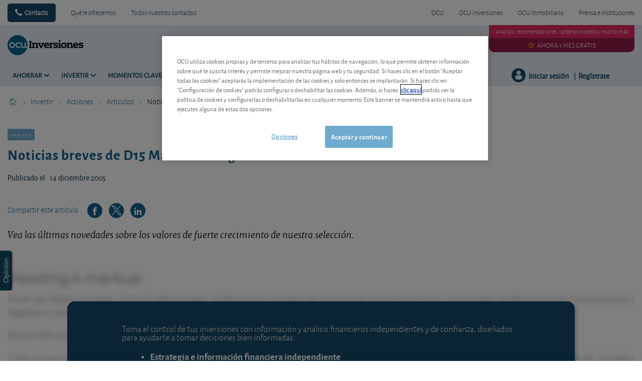

--- FILE ---
content_type: text/html; charset=utf-8
request_url: https://www.ocu.org/inversiones/invertir/acciones/analisis/2005/12/noticias-breves-de-d15-maximo-riesgo-14-12-2005
body_size: 20062
content:




<!DOCTYPE html>
<!--[if IE 7]><html class="no-js lt-ie9 lt-ie8 ie7" lang="es-ES"><![endif]-->
<!--[if IE 8]><html class="no-js lt-ie9 ie8" lang="es-ES"><![endif]-->
<!--[if IE 9]><html class="no-js ie9" lang="es-ES"><![endif]-->
<!--[if gt IE 8]><!-->
<html class="no-js" lang="es-ES">
<!--<![endif]-->
<head>
    <meta charset="utf-8" />
    <meta content="width=device-width,initial-scale=1.0" name="viewport" />
    <meta content="on" http-equiv="cleartype" />
    <meta http-equiv="X-UA-Compatible" content="IE=edge,chrome=1" />
    <meta name="format-detection" content="telephone=no" />

    

<meta http-equiv="content-type" content="text/html; charset=UTF-8" />
<meta http-equiv="content-language" content="es_ES" />
<meta name="decimal-separator" content="," />
<meta name="date-format" content="dd/MM/yyyy" />
<meta name="title" content="" />
<meta name="description" content="" />
<meta name="keywords" content="" />
<meta name="isProduct" content="false" />
<meta name="scID" content="ef1249ee-688c-417c-b36a-d3fba1f5cf9d" />
<meta name="machine" content="CO-FSCCD-PRWWS8" />
<meta name="version" content="1.0.456.0" />
<meta name="virtualFolder" content="/inversiones/" />
<meta name="routingPrefix" content="inversiones" />
<meta name="antiForgeryToken" content="jHkT8_IDr1Dme_nAz5fbZlaZUSObCa6iZKjtxSkDd6lhGVuq-fg6uE3f65o6jUp2OggPBDbfLN15kUD2WcsIucxaaLY1" />

    <link rel="alternate" type="application/rss+xml" title="" href="https://www.ocu.org/inversiones/rss-feed" />
    <meta name="robots" content="noarchive">

<!--Start OpenGraph zone-->
<meta property="og:image" content="https://www.ocu.org/inversiones/-/media/fline/es/ocu-inversiones/branding_ocui_1024.png?rev=6903fa8d-9310-4365-a1fe-bc712d181ba8&amp;hash=D747C72CC455F0A86FF339EC94B5B653" />
    <meta property="og:image:height" content="524" />
    <meta property="og:image:width" content="1024" />
        <meta property="og:image:alt" content="OCU Inversiones - La informaci&#243;n financiera independiente" />
<meta property="og:title" content="Noticias breves de D15 M&#225;ximo Riesgo" />
<meta property="og:type" content="article" />
    <meta property="og:article:published_time" content="2005-12-13T23:00:00.0000000Z">

    <meta property="og:url" content="https://www.ocu.org/inversiones/invertir/acciones/analisis/2005/12/noticias-breves-de-d15-maximo-riesgo-14-12-2005">

    <meta property="og:locale" content="es_ES">

    <meta property="og:site_name" content="www.ocu.org">


    <meta property="flapp:theme" content="Invertir">
    <meta property="flapp:hub" content="Shares">


<!--End OpenGraph zone-->
<!--Start Twitter Cards zone-->
<meta name="twitter:card" content="summary_large_image" />

<meta name="twitter:description" content="" />
<meta name="twitter:title" content="Noticias breves de D15 M&#225;ximo Riesgo" />
<meta property="twitter:image" content="https://www.ocu.org/inversiones/-/media/fline/es/ocu-inversiones/branding_ocui_1024.png?rev=6903fa8d-9310-4365-a1fe-bc712d181ba8&amp;hash=D747C72CC455F0A86FF339EC94B5B653" />
<!--End Twitter Cards zone -->


    <link rel="canonical" href="https://www.ocu.org/inversiones/invertir/acciones/analisis/2005/12/noticias-breves-de-d15-maximo-riesgo-14-12-2005">

<meta property="search:image" content="" />
<meta property="search:title" content="Noticias breves de D15 M&#225;ximo Riesgo" />

<!-- BEGIN HtmlHeaderTagsPlaceholder  -->
<title>Noticias breves de D15 Máximo Riesgo</title>
<meta name="filterOne" content="Invertir" />
<meta name="filterTwo" content="Acciones" />
<meta name="filterType" content="Artículos" />
<meta name="pageTypeLabel" content="Artículos" />
<meta name="PublishedDate" content="2005-12-14T00:00:00" />
<meta name="search:description" content="Vea las últimas novedades sobre los valores de fuerte crecimiento de nuestra selección." />


<!-- END HtmlHeaderTagsPlaceholder  -->


        <link rel="icon" type="image/png" sizes="192x192" href="/inversiones/-/media/fline/es/favicons/android-icon-192x192.png?rev=e4dfd856-eb76-4a52-bb16-e515ca94d33a&amp;mw=192mh%3d192&amp;hash=F3F0129BF158AA54DD0B00D4704F9F2C">
        <link rel="icon" type="image/png" sizes="57x57" href="/inversiones/-/media/fline/es/favicons/apple-icon-57x57.png?rev=3354d27d-28b6-483f-88fc-c24b1f18a403&amp;mw=57mh%3d57&amp;hash=77C3ACC0552602804585A3B29D910C8F">
        <link rel="icon" type="image/png" sizes="60x60" href="/inversiones/-/media/fline/es/favicons/apple-icon-60x60.png?rev=ecf19027-498f-4e31-b17d-86f088f32b8c&amp;mw=60mh%3d60&amp;hash=422379B8FC059D0482DBA629FAD7BFF3">
        <link rel="icon" type="image/png" sizes="72x72" href="/inversiones/-/media/fline/es/favicons/apple-icon-72x72.png?rev=38ab1af0-4a85-4f76-acb8-a8e852c2878d&amp;mw=72mh%3d72&amp;hash=402BD5F3C9BBE03321212DC0D73C4411">
        <link rel="icon" type="image/png" sizes="76x76" href="/inversiones/-/media/fline/es/favicons/apple-icon-76x76.png?rev=1c3af3db-f0b1-4715-8ac3-d2a50eb10ac3&amp;mw=76mh%3d76&amp;hash=F7D4275DB89E76F92F7120D314FD2F9E">
        <link rel="icon" type="image/png" sizes="114x114" href="/inversiones/-/media/fline/es/favicons/apple-icon-114x114.png?rev=1d417b6d-8908-4164-bfe8-89cb60b66a3a&amp;mw=114mh%3d114&amp;hash=DBBCFCE1803056FF1E3A585AED18275B">
        <link rel="icon" type="image/png" sizes="120x120" href="/inversiones/-/media/fline/es/favicons/apple-icon-120x120.png?rev=b9b16186-8a9c-4251-9064-9b32ecb99b12&amp;mw=120mh%3d120&amp;hash=727ABAFC7F8174FCCC00167242981ADA">
        <link rel="icon" type="image/png" sizes="144x144" href="/inversiones/-/media/fline/es/favicons/apple-icon-144x144.png?rev=ab5839ee-1cd4-4e29-a7c1-4aaae4d8575a&amp;mw=144mh%3d144&amp;hash=B90E7BA1D99C0D1DA04B378A25B7866D">
        <link rel="icon" type="image/png" sizes="152x152" href="/inversiones/-/media/fline/es/favicons/apple-icon-152x152.png?rev=39be19f5-0a83-457c-ae73-1ed71b7ee9bc&amp;mw=152mh%3d152&amp;hash=8FDC50949CD150A652E6A67A250EB58C">
        <link rel="icon" type="image/png" sizes="180x180" href="/inversiones/-/media/fline/es/favicons/apple-icon-180x180.png?rev=eaa57825-d847-46c0-9fa2-0082e6056575&amp;mw=180mh%3d180&amp;hash=EABE6623832FBB5070A1567E7090C546">
        <link rel="icon" type="image/png" sizes="16x16" href="/inversiones/-/media/fline/es/favicons/favicon-16x16.png?rev=4da856b4-bb89-46b9-82c5-d60ebdbc4f7b&amp;mw=16mh%3d16&amp;hash=16FA7ADE4642AC4E1634ED3D79EA31FA">
        <link rel="icon" type="image/png" sizes="32x32" href="/inversiones/-/media/fline/es/favicons/favicon-32x32.png?rev=06521f05-fae4-4523-bfec-9f019939455f&amp;mw=32mh%3d32&amp;hash=9F51B9E2B9020C52748D95AE97E5F753">
        <link rel="icon" type="image/png" sizes="96x96" href="/inversiones/-/media/fline/es/favicons/favicon-96x96.png?rev=32efc278-7da4-46f2-ac06-e94ead9d399a&amp;mw=96mh%3d96&amp;hash=FB7E02B9D55DBF814A95CE1C5E349492">



    <script type="text/javascript">var EC = EC || {};</script>
    <link rel="preconnect" href="https://p.ec-cloud.org" />
    <link rel="dns-prefetch" href="https://p.ec-cloud.org" />


        <!-- Using main design  -->
<link href="/inversiones/~/resource/bundles/css/fline/es-es_inversiones_styles.bundle?v=WLAEoE48wl4cBxpAK5zzma9geY3bfm9hRXkMin7OD0w1" rel="stylesheet"/>
    


  
    
    

    <link href="https://p.ec-cloud.org/fline/components/layout/0.92.0/layout_es-es.min.css" rel="stylesheet" /><link href="https://p.ec-cloud.org/fline/components/layout/0.92.0/icons_es-es.min.css" rel="stylesheet" /><link href="https://p.ec-cloud.org/common/icons/0.4.0/product-selectors/product-selectors.min.css" rel="stylesheet" /><link href="https://p.ec-cloud.org/common/icons/0.4.0/fline/fline.min.css" rel="stylesheet" /><link href="https://p.ec-cloud.org/common/icons/0.4.0/interface/interface.min.css" rel="stylesheet" /><link href="https://p.ec-cloud.org/common/icons/0.4.0/logos/logos.min.css" rel="stylesheet" />


    <link href="https://p.ec-cloud.org/aline/components/algolia-search/0.143.0/algolia-search_es-es.min.css" rel="stylesheet" /><link href="https://p.ec-cloud.org/fline/components/algolia-fline/0.54.0/algolia-fline_es-es.min.css" rel="stylesheet" /><link href="https://p.ec-cloud.org/fline/components/header2025/0.20.0/header2025_es-es.min.css" rel="stylesheet" /><link href="https://p.ec-cloud.org/fline/components/breadcrumb/0.20.0/breadcrumb_es-es.min.css" rel="stylesheet" /><link href="https://p.ec-cloud.org/fline/components/article/0.11.0/article_es-es.min.css" rel="stylesheet" /><link href="https://p.ec-cloud.org/fline/components/article-header/0.57.0/article-header_es-es.min.css" rel="stylesheet" /><link href="https://p.ec-cloud.org/fline/components/article-social-icons/0.11.0/article-social-icons_es-es.min.css" rel="stylesheet" /><link href="https://p.ec-cloud.org/fline/components/article-stop-component/0.17.0/article-stop-component_es-es.min.css" rel="stylesheet" /><link href="https://p.ec-cloud.org/common/widgets/ec-flickity-carousel/0.18.0/ec-flickity-carousel.min.css" rel="stylesheet" /><link href="https://p.ec-cloud.org/fline/components/related-articles/0.17.0/related-articles_es-es.min.css" rel="stylesheet" /><link href="https://p.ec-cloud.org/fline/components/footer/0.81.0/footer_es-es.min.css" rel="stylesheet" /><link href="https://p.ec-cloud.org/fline/components/scroll-to-top/0.14.0/scroll-to-top_es-es.min.css" rel="stylesheet" />

    


    <!-- MP-->
    

    

    <script type="text/javascript" src="https://try.abtasty.com/2800bb0bdc0b4c0a75397370c2398cdb.js"></script>
    
    <script>
                       dataLayer=[{"websiteType":"financial-content","userStatus":"Anonymous","isLogin":"false","commercialIdentity":"Anonymous User","pageType":"analysis","contentType":"editorial content","culture":"es-ES","isFake":"false","isTechnical":"false","isInternalHuman":"false","user_status":"not_connected","URLPage":"https://www.ocu.org/inversiones/invertir/acciones/analisis/2005/12/noticias-breves-de-d15-maximo-riesgo-14-12-2005","ItemID":"ef1249ee-688c-417c-b36a-d3fba1f5cf9d","pageLanguage":"es","subTheme":"Shares","theme":"Invertir","pageAccessMode":"exclusive","datePublished":"2005-12-14"}];
                </script>
    <script>(function (w, d, s, l, i) {
                        w[l] = w[l] || []; w[l].push({
                            'gtm.start':
                    new Date().getTime(),event:'gtm.js'});var f=d.getElementsByTagName(s)[0],
                    j=d.createElement(s),dl=l!='dataLayer'?'&l='+l:'';j.async=true;j.src=
                    'https://www.googletagmanager.com/gtm.js?id='+i+dl;j.className='optanon-category-C0001';f.parentNode.insertBefore(j,f);
            })(window,document,'script','dataLayer','GTM-T5SQBZN');</script>

</head>
<body>
    <!--googleoff: index-->
        <noscript>
        <iframe src="//www.googletagmanager.com/ns.html?id=GTM-T5SQBZN" height="0" width="0" style="display:none;visibility:hidden"></iframe>
    </noscript>


    
    




<header class="header2025">
    <input type="hidden" name="nullelement">
    <div data-js-guid="472bd519-026c-479a-b3dd-89585e18bea5">
        <nav class="web4 hide-on-mobile relative no-margin" aria-label="desktop nav section">
            <div class="constrained">
                <div class="flex__row web4__links">
                    <ul class="mainLinks">
                        <li class="align-left">
                            <a href="tel: 913 009 141" class="contact">
                                Contacto
                            </a>
<a href="/inversiones/ventajas-para-los-socios" >Qu&#233; le ofrecemos</a><a href="/inversiones/contacto" >Todos nuestros contactos</a>                        </li>
                            <li><a href="https://www.ocu.org/?access=webfour&amp;u=anonymous&amp;_gl=1*111nrf6*_gcl_au*OTcxMTgwNzY3LjE3NjM2NDEwMTU." >OCU</a></li>
                            <li><a href="https://www.ocu.org/inversiones" >OCU Inversiones</a></li>
                            <li><a href="https://www.ocu.org/fincas-y-casas/?access=webfour&amp;u=anonymous&amp;_gl=1*111nrf6*_gcl_au*OTcxMTgwNzY3LjE3NjM2NDEwMTU." >OCU Inmobiliario</a></li>
                            <li><a href="https://www.ocu.org/organizacion/?access=webfour&amp;u=anonymous&amp;_gl=1*28eoa8*_gcl_au*OTcxMTgwNzY3LjE3NjM2NDEwMTU." >Prensa e instituciones</a></li>

                    </ul>
                </div>
            </div>
        </nav>



        <input type="checkbox" class="hidden themeCheckbox" id="checkbox-nav-desktop-hamburger" autocomplete="off">
        <input type="checkbox" class="hidden" id="checkbox-nav-mobile-hamburger" autocomplete="off">
        <input type="checkbox" class="hidden" id="checkbox-nav-mobile-search" autocomplete="off">

        <div class="header">
            <div class="constrained">
                <div class="flex__row header__wrapper">
                    <div class="flex__col-md-9 flex__col-xs-12 header__wrapper__common">
                        <div class="header__wrapper__common__main flex__row no-margin">
                            <div class="flex__col flex__col-xs-narrow no-padding mobile-only hamburger-mobile">
                                <label for="checkbox-nav-mobile-hamburger">
                                    <i class="icon-menu"></i>
                                </label>
                            </div>
                            <div class="flex__col flex__col-xs-narrow no-padding hide-on-mobile hamburger">
                                <label for="checkbox-nav-desktop-hamburger">
                                    <i class="icon-menu"></i>
                                </label>
                            </div>
                            <div class="flex__col-md-auto flex__col-xs-auto logo">
                                <a href="/inversiones/">
                                    <img src="/inversiones/-/media/fline/es/ocu-inversiones/logo-ocu-inversiones-inverted.svg?rev=df596477-9510-4c04-a168-689bda2ab176&amp;la=es-ES&amp;h=212&amp;w=800&amp;hash=C96C0DD29D7BBACCA0BE6F873B243FB2" class="no-margin mobile-only" alt="OCU Inversiones" />
                                    <img src="/inversiones/-/media/fline/es/ocu-inversiones/logo-ocu-inversiones.svg?rev=f8c47748-e478-489b-afd6-4d653b850ea3&amp;la=es-ES&amp;hash=AE034C42BA850C449E84D2F217C41C10" class="no-margin desktop-only" alt="OCU Inversiones" />
                                </a>
                            </div>
                            <div class="flex__col flex__col-xs-narrow no-padding mobile-only search-mobile">
                                <label for="checkbox-nav-mobile-search">
                                    <i class="icon-search-2"></i>
                                </label>
                            </div>
                            <div class="flex__col flex__col-xs-narrow no-padding mobile-only user">
                                    <a class="login" data-selector="login-mobile-button" href="#login"><span class="hidden">hidden login button</span></a>
                            </div>
                            

    <div class="flex__col flex__col-md-9 flex__col-xs-12 search">
        <div id="algolia-search"></div>
    </div>
    <script>
			var EC = window.EC || {}
			EC.AlgoliaSearch = {
				appId: "YMWEB8LUIW",
				apiKey: "fb5c434851dc4722f114ed2f0044fd19",
				indexName: "es-fline-pro",
				indexNameSuggestions: "es-fline-pro_query_suggestions",
				gaKey: "",
				userToken: "",
				sortByIndexName: "es-fline-pro-publication-date-desc",
				historySuggestionsIndexName: "",
				searchPageUrl: "https://www.ocu.org/inversiones/buscar",
				culture: "es-es",
				searchTerm: "",
				searchFiltersTerm: "",
				mode: 0,
				isDateVisible: true,
				pageTypesWithDate: [
      { "type": "training" },
      { "type": "analysis" },
      { "type": "analyses" },
      { "type": "news" },
      { "type": "editorial" }
],
				labels: {
					sortBy: "Ordenar por:",
					filters: "Filtros",
					clearFilters: "Limpiar filtros",
					clearSearch: "Borrar búsqueda",
					result: "resultado encontrado",
					results: "resultados encontrados",
					allResults: "Resultados para \"{0}\"",
					provideSearchTerm: "Introduzca un término",
					errorOcurred: "Ha ocurrido un error",
					search: "Buscar",
					showMore: "Ver más",
					close: "Cerrar",
					seeResults: "Ver resultados",
					categoryFilter: "Categorías",
					contentTypeFilter: "Tipos de Contenido",
					relevanceSorting: "Relevancia",
					mostRecentSorting: "Más recientes",
					autocompleteCategoryIn: "en",
					autocompleteFillQueryWith: "Buscar",
					showingResultsPagination: "Mostrando {showingResults} de {totalResults} resultados",
					scrollToTop: "Volver arriba",
					clearHistoryLabel: "",
					recentSearchesLabel: "",
					suggestedSearchLabel: "",
                    topResultsLabel: "",
				},
				styles: {
   "searchResult":{
      "section":"search-results margin--bottom-xlarge",
      "resultContainer":"flex__row",
      "publicationCard":{
         "container":"",
         "section":"search-card editorial",
         "header":"search-card--header",
         "imageLink":"search-card--img search-card--img-full",
         "image":"no-margin",
         "content":"search-card--editorial-content padding--left-medium padding--right-medium margin--bottom-medium",
         "meta":"search-card--meta",
         "title":"stronger",
         "titleLink":"global-black link-underline-never",
         "description":"search-card--description margin--top-xsmall",
         "pageTypeLabel":{
            "label":"search-card--category"
         },
         "publishedDate":{
            "date":"search-card--date"
         }
      },
      "productCard":{
         "container":"product",
         "section":"search-card",
         "header":"search-card--header",
         "imageLink":"search-card--img",
         "image":"no-margin",
         "content":"search-card--content padding--left-medium padding--right-medium margin--bottom-medium",
         "title":"uppercase margin--bottom-xsmall global-black stronger align-central",
         "description":"no-margin",
         "descriptionLink":"align-central"
      },
      "hubCard":{
         "container":"",
         "section":"search-card default search-card--grey",
         "header":"search-card--header",
         "imageLink":"search-card--img",
         "image":"no-margin",
         "content":"search-card--content padding--left-medium padding--right-medium margin--bottom-medium",
         "title":"margin--bottom-xsmall global-black stronger align-central",
         "description":"default no-margin align-central"
      },
      "highlighted":"highlight-keyword",
      "showMore":{
         "container":"align-central margin--top-small",
         "label":"btn btn--primary margin--bottom-xsmall"
      },
      "pagination":{
         "container":"align-central",
         "scrollToTopContainer":"margin--top-small",
         "scrollToTopButton":"btn btn--link"
      }
   },
   "searchFilters":{
      "root":"search-filter",
      "container":"search-filter--container",
      "widget":"search-filter--widget margin--bottom-medium",
      "iconClose":"icon icon-x",
      "iconFilters":"icon icon-filters",
      "iconAccordion":"icon icon-chevron-down",
      "quantitySelected":"qtt-selected",
      "bulletSelected":"bullet-selected",
      "mobile":{
         "header":"search-filter--mobile-header",
         "headerLabel":"search-filter--mobile-header-label",
         "footer":"search-filter--mobile-footer",
         "order":"search-filter--mobile-order",
         "closeButton":"close-button btn btn--link",
         "filterButton":"filter-button btn btn--primary",
         "submitButtonsContainer":"submit-buttons",
         "resetButton":"reset-button btn btn--tertiary",
         "submitButton":"submit-button btn btn--primary",
         "iconSubmitButton":"icon icon-chevron-right"
      },
      "currentFilters":{
         "container":"search-header--between align-top",
         "label":"search-header--filter-label",
         "desktop":"search-header--desktop-filters",
         "filterTag":"search-header--filter-tag",
         "clearFiltersButton":"search-header--clear-filters btn btn--link"
      },
      "sortBy":{
         "container":"search-header--desktop-order",
         "label":"label",
         "selectContainer":"has-uniform",
         "select":"search-sorting--select"
      }
   },
   "searchBar":{
      "form":"search-bar",
      "submitButton":"button search-bar--submit",
      "iconSubmitButton":"search-bar--icon icon-search-2",
      "resetButton":"button search-bar--reset",
      "iconResetButton":"search-bar--icon icon-x"
   },
   "searchNoResults":{
      "section":"search-no-results",
      "container":"flex__row constrained padding--top-large padding--bottom-xlarge",
      "description":"flex__col-xs-12 flex__col-md-8",
      "tagLayerDiv":"tglNoResultsPageDiv",
      "contactCenter":{
         "container":"flex__col-xs-12 flex__col-md-4",
         "contactCenter":"contact-center",
         "teaserContainer":"help-teaser help-teaser--has-glyph padding-small exclude-from-print",
         "teaserIcon":"help-teaser__icon",
         "iconContainer":"icon-stack",
         "icon":"icon-font icon-stack-1x icon--inverse icon-phone",
         "title":"gamma",
         "descriptionTop":"centi spacer-large",
         "phoneNumber":"gamma strong",
         "phoneNumberIcon":"icon-phone",
         "descriptionBottom":"centi spacer-large",
         "linkContainer":"centi last",
         "link":"chevron-link--after"
      }
   }
},
			}
    </script>


                        </div>
                        <div class="header__wrapper__common__navigation flex__row no-margin hide-on-mobile">
                            

                                <div class="header__wrapper__common__navigation__item" data-selector="main-navigation-item-1">
                                    <input type="checkbox" name="desktop-scrolltop-menu" id="desktop-scrolltop-menu-33bb8894-b4e7-4b8b-b8e6-64a3bc7cb894" class="hidden" autocomplete="off">
                                    <label class="flex__col flex__col-md-narrow" for="desktop-scrolltop-menu-33bb8894-b4e7-4b8b-b8e6-64a3bc7cb894">
                                            <span>Ahorrar</span>
                                    </label>
                                    <ul class="level2">

                                            <li class="level2__item" data-selector="main-navigation-link-1">
                                                <a href="/inversiones/ahorrar/depositos-y-seguros" >Dep&#243;sitos</a>
                                            </li>
                                            <li class="level2__item" data-selector="main-navigation-link-2">
                                                <a href="/inversiones/ahorrar/cuentas-corrientes" >Cuentas</a>
                                            </li>

                                        <li class="level__seeAllLink">
                                            <a href="/inversiones/ahorrar" >Ver todo sobre Ahorrar</a>
                                        </li>
                                    </ul>
                                </div>
                                <div class="header__wrapper__common__navigation__item" data-selector="main-navigation-item-2">
                                    <input type="checkbox" name="desktop-scrolltop-menu" id="desktop-scrolltop-menu-96654432-7b8c-4845-9653-cbc8fd17992f" class="hidden" autocomplete="off">
                                    <label class="flex__col flex__col-md-narrow" for="desktop-scrolltop-menu-96654432-7b8c-4845-9653-cbc8fd17992f">
                                            <span>Invertir</span>
                                    </label>
                                    <ul class="level2">

                                            <li class="level2__item" data-selector="main-navigation-link-1">
                                                <a href="/inversiones/nuestras-estrategias-carteras-modelo" target="_top" >Nuestras estrategias: carteras modelo</a>
                                            </li>
                                            <li class="level2__item" data-selector="main-navigation-link-2">
                                                <a href="/inversiones/invertir/etf" >ETF</a>
                                            </li>
                                            <li class="level2__item" data-selector="main-navigation-link-3">
                                                <a href="/inversiones/invertir/fondos" >Fondos</a>
                                            </li>
                                            <li class="level2__item" data-selector="main-navigation-link-4">
                                                <a href="/inversiones/invertir/acciones" >Acciones</a>
                                            </li>
                                            <li class="level2__item" data-selector="main-navigation-link-5">
                                                <a href="/inversiones/invertir/obligaciones" >Obligaciones</a>
                                            </li>
                                            <li class="level2__item" data-selector="main-navigation-link-6">
                                                <a href="/inversiones/invertir/criptomonedas" >Criptomonedas</a>
                                            </li>
                                            <li class="level2__item" data-selector="main-navigation-link-7">
                                                <a href="/inversiones/invertir/mercados-y-divisas" >Mercados y divisas</a>
                                            </li>
                                            <li class="level2__item" data-selector="main-navigation-link-8">
                                                <a href="/inversiones/invertir/otras-inversiones" >Otras inversiones</a>
                                            </li>

                                        <li class="level__seeAllLink">
                                            <a href="/inversiones/invertir" >Ver todo sobre Invertir</a>
                                        </li>
                                    </ul>
                                </div>
                                <div class="header__wrapper__common__navigation__item" data-selector="main-navigation-item-3">
                                    <input type="checkbox" name="desktop-scrolltop-menu" id="desktop-scrolltop-menu-60bf0c06-5bf7-4483-a0a5-bb35984a3b31" class="hidden" autocomplete="off">
                                    <label class="flex__col flex__col-md-narrow" for="desktop-scrolltop-menu-60bf0c06-5bf7-4483-a0a5-bb35984a3b31">
                                            <span>Momentos clave</span>
                                    </label>
                                    <ul class="level2">

                                            <li class="level2__item" data-selector="main-navigation-link-1">
                                                <a href="/inversiones/ahorrar/planes-de-pensiones" >Pensiones</a>
                                            </li>
                                            <li class="level2__item" data-selector="main-navigation-link-2">
                                                <a href="/inversiones/fiscalidad-y-derechos/impuestos" >Impuestos</a>
                                            </li>

                                        <li class="level__seeAllLink">
                                            <a href="/inversiones/momentos-clave" >Ver todo sobre Momentos Clave</a>
                                        </li>
                                    </ul>
                                </div>
                                <div class="header__wrapper__common__navigation__item" data-selector="main-navigation-item-4">
                                    <input type="checkbox" name="desktop-scrolltop-menu" id="desktop-scrolltop-menu-1080af44-d07b-433c-b8a9-0a339d9ce168" class="hidden" autocomplete="off">
                                    <label class="flex__col flex__col-md-narrow" for="desktop-scrolltop-menu-1080af44-d07b-433c-b8a9-0a339d9ce168">
                                            <span>Formaci&#243;n</span>
                                    </label>
                                    <ul class="level2">

                                            <li class="level2__item" data-selector="main-navigation-link-1">
                                                <a href="/inversiones/formacion-financiera/ahorrar" >Ahorrar</a>
                                            </li>
                                            <li class="level2__item" data-selector="main-navigation-link-2">
                                                <a href="/inversiones/formacion-financiera/invertir" >Invertir</a>
                                            </li>
                                            <li class="level2__item" data-selector="main-navigation-link-3">
                                                <a href="/inversiones/formacion-financiera/herencias" >Herencias</a>
                                            </li>
                                            <li class="level2__item" data-selector="main-navigation-link-4">
                                                <a href="/inversiones/formacion-financiera/pensiones" >Pensiones</a>
                                            </li>
                                            <li class="level2__item" data-selector="main-navigation-link-5">
                                                <a href="/inversiones/formacion-financiera/claves-del-inversor" >Claves del inversor</a>
                                            </li>

                                        <li class="level__seeAllLink">
                                            <a href="/inversiones/formacion-financiera" >Todos los m&#243;dulos</a>
                                        </li>
                                    </ul>
                                </div>


                            

                            

                            <div class="header__wrapper__common__navigation__navigation-user">
                                <div>

                                    <div class="navigation-user__container">
                                        <ul class="navigation-user">
                                                <li data-selector="navigation-user-item">
        <a class="navigation-user__button js-icon-not-click js-hassubitems" href="#">
            <i class="icon icon--small icon-fline-calculator main-icon"></i>
            <span class="">Útiles</span>
        </a>
        <div data-selector="tools-navigation-menu" class="navigation-dropdown navigation-dropdown--right">
            <div class="navigation-dropdown__block navigation-dropdown__block--primary">
                <div class="navigation-dropdown__inner clearfix">
                    <h1 class="navigation-dropdown__highlight">¿Era lo que buscaba?</h1>
                    <ul>
                                <li class="">
<a href="/inversiones/calculadoras/calcular-la-pension" data-selector="tool-link" data-tool="pension-calculator" >Calcular la pensi&#243;n                                            <span class="navigation-dropdown__subtext--light"> Calcule el importe estimado de su pensi&#243;n seg&#250;n su edad, salario bruto anual y a&#241;os cotizados. </span>
</a>                                </li>
                                <li class="">
<a href="/inversiones/calculadoras/currency-converter-tool#Convertidor de Moneda" data-selector="tool-link" target="_top" data-tool="currency-convertor" title="Calcule el tipo de cambio con toda facilidad mediante nuestro conversor de divisas" >Conversor de divisas</a>                                </li>
                                <li class="">
<a href="/inversiones/calculadoras/crypto-currency-converter-tool#cryptoconverter" data-selector="tool-link" data-tool="cryptocurrency-calculator" >Conversor de criptomonedas</a>                                </li>
                                <li class="">
<a href="/inversiones/calculadoras/gold-calculator" data-selector="tool-link" data-tool="gold-calculator" title="&#191;Posee oro y desea saber cuanto generar&#237;a en el mercado actual? &#161;Solo tiene que introducir el peso de su oro en nuestro conversor y listo!" >Conversor Oro / euros</a>                                </li>
                                <li class="">
<a href="/inversiones/calculadoras/silver-calculator" data-selector="tool-link" data-tool="silver-calculator" title="Al igual que otros metales, la plata tambi&#233;n se negocia en bolsa. De estas transacciones resulta el precio internacional de la plata pura en d&#243;lares por onza. No obstante, si usted est&#225; pensando en comprar o vender plata, lo que le interesa es saber el precio del metal en euros por gramo." >Conversor Plata / euros</a>                                </li>
                                <li class="divider-top">
<a href="/inversiones/modelos-de-documentos#templatemanager" data-selector="tool-link" data-tool="template-manager" >Modelos de documentos</a>                                </li>
                                <li class="">
<a href="/inversiones/glosario-financiero" data-selector="tool-link" data-tool="lexicon" title="&#191;Busca el significado de un t&#233;rmino? Consulte nuestro glosario. Encontrar&#225; la explicaci&#243;n a m&#225;s de 600 t&#233;rminos pertenecientes al &#225;mbito financiero " >Glosario financiero</a>                                </li>
                                <li class="divider-top">
<a href="/inversiones/calculadoras/shares-change-of-advice#changedadvicesshares-77901D88E5924090AA8433D78B8E6263" data-selector="tool-link" target="_top" data-tool="change-of-advice-shares" title="Vea a continuaci&#243;n los &#250;ltimos cambios de consejos realizados por los analistas de OCU Inversiones." >Acciones - Cambios de consejos</a>                                </li>
                                <li class="">
<a href="/inversiones/calculadoras/etf-change-of-advice#changedadvicesetfs-9AF1416534A04A4C87CCEE24C02998D4" data-selector="tool-link" data-tool="change-of-advice-etf" title="Vea a continuaci&#243;n los &#250;ltimos cambios de consejos realizados por los analistas de OCU Inversiones." >ETF - Cambios de valoraci&#243;n</a>                                </li>
                                <li class="">
<a href="/inversiones/calculadoras/fondos-cambios-de-valoracion#changedadvicesfunds-1895465648E64825AFF1305F7919D2AA" data-selector="tool-link" target="_top" data-tool="change-of-advice-funds" title="Vea a continuaci&#243;n los &#250;ltimos cambios de consejos realizados por los analistas de OCU Inversiones." >Fondos - Cambios de valoraci&#243;n</a>                                </li>
                                <li class="">
<a href="/inversiones/calculadoras/bonds-change-of-advice#changedadvices-4AE971D0A5514FFFB5F203E051EA4DD4" data-selector="tool-link" data-tool="change-of-advice-bonds" title="Vea a continuaci&#243;n los &#250;ltimos cambios de consejos realizados por los analistas de OCU Inversiones." >Obligaciones - Cambios de consejo</a>                                </li>
                    </ul>
                </div>
            </div>

        </div>
    </li>


                                            <li data-selector="navigation-user-item">
                                                <a class="navigation-user__button js-hassubitems" data-selector="alerts-button" href="#" reference="47014224-9bb7-47b5-a150-a31a15987453" aria-label="alerts button">
                                                    <i class="icon icon--small icon-fline-bel main-icon"></i>
                                                    <span class="">Alertas</span>
                                                </a>
                                                


<div data-type="FLineHeader2025Controller" data-js-guid="8d3190e2-1e0b-45ad-884e-7911f61fa99a" data-rendering="Header2025" data-datasource="{3E45DF81-16ED-4F6A-8A38-D78BCA0E9C18}">
    

<div class="navigation-dropdown navigation-dropdown--right" data-selector="HeaderAlerts">
    <div class="navigation-dropdown__block navigation-dropdown__block--primary">
        <div class="navigation-dropdown__inner clearfix">
            <div data-selector="AlertsAsyncContent">

                <div>
                    <p>
                        <b>Alertas por correo electrónico</b>
                    </p>
                    <p class="navigation-dropdown__subtext">¡Le avisamos en cuanto publiquemos un nuevo análisis o modifiquemos nuestros consejos en relación con sus inversiones!</p>
                </div>

                
                <ul class="switch-menu" style="position: relative;">
    <li>
        <div>
            <div class="switch__label">
                <span>Publicaciones</span>
            </div>
            <div class="switch">
                <input id="alertb7d1160d9f1643788f72b959ade370e1" class="switch-toggle--round" type="checkbox"
                       disabled="disabled"
                       data-alert-type="MagazinesInvest" />
                <label for="alertb7d1160d9f1643788f72b959ade370e1"></label>
            </div>
        </div>
    </li>
    <li>
        <div>
            <div class="switch__label">
                <span>Acciones</span>
            </div>
            <div class="switch">
                <input id="alert9075c8a412974fffa6cec46f3b133065" class="switch-toggle--round" type="checkbox"
                       disabled="disabled"
                       data-alert-type="Shares" />
                <label for="alert9075c8a412974fffa6cec46f3b133065"></label>
            </div>
        </div>
    </li>
    <li>
        <div>
            <div class="switch__label">
                <span>Mercados y divisas</span>
            </div>
            <div class="switch">
                <input id="alert3b93769d7e1243e184ddc16058a6cd68" class="switch-toggle--round" type="checkbox"
                       disabled="disabled"
                       data-alert-type="Markets" />
                <label for="alert3b93769d7e1243e184ddc16058a6cd68"></label>
            </div>
        </div>
    </li>
    <li>
        <div>
            <div class="switch__label">
                <span>Fondos y ETF</span>
            </div>
            <div class="switch">
                <input id="alerta475fceac0db41a1a3f88f567064f897" class="switch-toggle--round" type="checkbox"
                       disabled="disabled"
                       data-alert-type="Funds" />
                <label for="alerta475fceac0db41a1a3f88f567064f897"></label>
            </div>
        </div>
    </li>
    <li>
        <div>
            <div class="switch__label">
                <span>Obligaciones</span>
            </div>
            <div class="switch">
                <input id="alert3e855dc44259468395261cf8038b6a69" class="switch-toggle--round" type="checkbox"
                       disabled="disabled"
                       data-alert-type="Bonds" />
                <label for="alert3e855dc44259468395261cf8038b6a69"></label>
            </div>
        </div>
    </li>
    <li>
        <div>
            <div class="switch__label">
                <span>Dep&#243;sitos y seguros</span>
            </div>
            <div class="switch">
                <input id="alerta25c6eef852543de89a31992a630278e" class="switch-toggle--round" type="checkbox"
                       disabled="disabled"
                       data-alert-type="DepositAccounts" />
                <label for="alerta25c6eef852543de89a31992a630278e"></label>
            </div>
        </div>
    </li>
            <div class="my-portfolio-graph__message">
                <span class="subtitle--tertiary">Exclusivo para socios</span>
                <p>Sólo los socios pueden configurar las alertas por email.</p>
<a href="https://ofertaocuinversiones.ocu.org/2023/oi-standalone?prm_id_c=ESOIREPO&amp;cop_id_c=INSIDE&amp;par_id_c=REST-OF-PORTAL" class="btn btn--member" rel="nofollow" role="button" >&#161;1 mes Gratis!</a>            </div>
    <li>
        <div>
            <div class="switch__label">
                <span>Cuentas</span>
            </div>
            <div class="switch">
                <input id="alert8538c977ccc549d0bfc7ca36aafd5b7b" class="switch-toggle--round" type="checkbox"
                       disabled="disabled"
                       data-alert-type="CurrentAccounts" />
                <label for="alert8538c977ccc549d0bfc7ca36aafd5b7b"></label>
            </div>
        </div>
    </li>
    <li>
        <div>
            <div class="switch__label">
                <span>Pensiones</span>
            </div>
            <div class="switch">
                <input id="alert8533e3a80d6a4e8897ca9446d9ddcd8a" class="switch-toggle--round" type="checkbox"
                       disabled="disabled"
                       data-alert-type="Pensionplans" />
                <label for="alert8533e3a80d6a4e8897ca9446d9ddcd8a"></label>
            </div>
        </div>
    </li>
    <li>
        <div>
            <div class="switch__label">
                <span>Impuestos</span>
            </div>
            <div class="switch">
                <input id="alertba5a291fc5f14db0b263b2dbd0b7c7f2" class="switch-toggle--round" type="checkbox"
                       disabled="disabled"
                       data-alert-type="Taxation" />
                <label for="alertba5a291fc5f14db0b263b2dbd0b7c7f2"></label>
            </div>
        </div>
    </li>
    <li>
        <div>
            <div class="switch__label">
                <span>Nuestras estrategias</span>
            </div>
            <div class="switch">
                <input id="alertcd52ed5bb5cf46c494edfda42686d201" class="switch-toggle--round" type="checkbox"
                       disabled="disabled"
                       data-alert-type="ModelPortfolios" />
                <label for="alertcd52ed5bb5cf46c494edfda42686d201"></label>
            </div>
        </div>
    </li>
                </ul>
                <div class="navigation-dropdown__close bp3-hide ">
                    <i class="icon icon-fline-accountmenuarrow-up icon--xsmall"></i>
                </div>
            </div>
        </div>
    </div>
</div>





</div>

                                            </li>
                                            <li class="">
                                                <a class="navigation-user__button " data-selector="myportfolio-navigation-button" href="/inversiones/mi-cartera">
                                                    <i class="icon icon--small icon-fline-file-powerpoint main-icon left "></i> <span class="portfolio">Mi Cartera</span>
                                                </a>
                                            </li>
                                        </ul>
                                    </div>


                                </div>
                            </div>
                            
                        </div>
                    </div>
                    <div class="flex__col-md-3 hide-on-mobile header__wrapper__desktop">
                        <div class="header__wrapper__desktop__marketing flex__row no-margin">
                                <a href="https://ofertaocuinversiones.ocu.org/2023/oi-standalone?prm_id_c=ESOIMANF&amp;cop_id_c=INSIDE&amp;par_id_c=HOME" class="hide-on-mobile manchette-link" aria-label="Marketing box">

                                    <div class="manchette row flex__row no-margin">
                                        <div class="flex__col-12 text">Análisis, recomendaciones, carteras modelo y mucho más</div>
                                        <div class="flex__col-12 status">
                                            <span class="star">AHORA 1 MES GRATIS</span>
                                        </div>
                                    </div>

                                </a>
                        </div>

                        <div class="header__wrapper__desktop__user-info flex__row no-margin">
                                <label class="login" href="#authentication-modal" data-selector="login-button" for="">
                                    <span>Iniciar sesión</span>
                                </label>
                                <strong class="separator">|</strong>
                                <label class="register" for="">
                                    <a href="/inversiones/oferta-amigos" > Reg&#237;strate</a>
                                </label>
                        </div>
                    </div>
                </div>
            </div>
        </div>

        <nav class="menu" aria-label="mobile/sticky navigation">
            <div class="constrained relative">
                <div class="flex__row menu-container">
                    <ul class="level1">
                        
                            <!-- theme-33bb8894-b4e7-4b8b-b8e6-64a3bc7cb894 -->
                            <li class="level1__item theme-33bb8894-b4e7-4b8b-b8e6-64a3bc7cb894">
                                <input type="checkbox" class="hidden level2Checkbox" id="menu-theme-33bb8894-b4e7-4b8b-b8e6-64a3bc7cb894" autocomplete="off">
                                <label for="menu-theme-33bb8894-b4e7-4b8b-b8e6-64a3bc7cb894" class="main">
                                    <span>Ahorrar</span>
                                </label>
                                <ul class="level2">
                                        <li class="level2__item">
                                            <a href="/inversiones/ahorrar/depositos-y-seguros" >Dep&#243;sitos</a>
                                        </li>
                                        <li class="level2__item">
                                            <a href="/inversiones/ahorrar/cuentas-corrientes" >Cuentas</a>
                                        </li>

                                    <li class="level__seeAllLink">
                                        <a href="/inversiones/ahorrar" >Ver todo sobre Ahorrar</a>
                                    </li>
                                </ul>
                            </li>
                            <!-- theme-96654432-7b8c-4845-9653-cbc8fd17992f -->
                            <li class="level1__item theme-96654432-7b8c-4845-9653-cbc8fd17992f">
                                <input type="checkbox" class="hidden level2Checkbox" id="menu-theme-96654432-7b8c-4845-9653-cbc8fd17992f" autocomplete="off">
                                <label for="menu-theme-96654432-7b8c-4845-9653-cbc8fd17992f" class="main">
                                    <span>Invertir</span>
                                </label>
                                <ul class="level2">
                                        <li class="level2__item">
                                            <a href="/inversiones/nuestras-estrategias-carteras-modelo" target="_top" >Nuestras estrategias: carteras modelo</a>
                                        </li>
                                        <li class="level2__item">
                                            <a href="/inversiones/invertir/etf" >ETF</a>
                                        </li>
                                        <li class="level2__item">
                                            <a href="/inversiones/invertir/fondos" >Fondos</a>
                                        </li>
                                        <li class="level2__item">
                                            <a href="/inversiones/invertir/acciones" >Acciones</a>
                                        </li>
                                        <li class="level2__item">
                                            <a href="/inversiones/invertir/obligaciones" >Obligaciones</a>
                                        </li>
                                        <li class="level2__item">
                                            <a href="/inversiones/invertir/criptomonedas" >Criptomonedas</a>
                                        </li>
                                        <li class="level2__item">
                                            <a href="/inversiones/invertir/mercados-y-divisas" >Mercados y divisas</a>
                                        </li>
                                        <li class="level2__item">
                                            <a href="/inversiones/invertir/otras-inversiones" >Otras inversiones</a>
                                        </li>

                                    <li class="level__seeAllLink">
                                        <a href="/inversiones/invertir" >Ver todo sobre Invertir</a>
                                    </li>
                                </ul>
                            </li>
                            <!-- theme-60bf0c06-5bf7-4483-a0a5-bb35984a3b31 -->
                            <li class="level1__item theme-60bf0c06-5bf7-4483-a0a5-bb35984a3b31">
                                <input type="checkbox" class="hidden level2Checkbox" id="menu-theme-60bf0c06-5bf7-4483-a0a5-bb35984a3b31" autocomplete="off">
                                <label for="menu-theme-60bf0c06-5bf7-4483-a0a5-bb35984a3b31" class="main">
                                    <span>Momentos clave</span>
                                </label>
                                <ul class="level2">
                                        <li class="level2__item">
                                            <a href="/inversiones/ahorrar/planes-de-pensiones" >Pensiones</a>
                                        </li>
                                        <li class="level2__item">
                                            <a href="/inversiones/fiscalidad-y-derechos/impuestos" >Impuestos</a>
                                        </li>

                                    <li class="level__seeAllLink">
                                        <a href="/inversiones/momentos-clave" >Ver todo sobre Momentos Clave</a>
                                    </li>
                                </ul>
                            </li>
                            <!-- theme-1080af44-d07b-433c-b8a9-0a339d9ce168 -->
                            <li class="level1__item theme-1080af44-d07b-433c-b8a9-0a339d9ce168">
                                <input type="checkbox" class="hidden level2Checkbox" id="menu-theme-1080af44-d07b-433c-b8a9-0a339d9ce168" autocomplete="off">
                                <label for="menu-theme-1080af44-d07b-433c-b8a9-0a339d9ce168" class="main">
                                    <span>Formaci&#243;n</span>
                                </label>
                                <ul class="level2">
                                        <li class="level2__item">
                                            <a href="/inversiones/formacion-financiera/ahorrar" >Ahorrar</a>
                                        </li>
                                        <li class="level2__item">
                                            <a href="/inversiones/formacion-financiera/invertir" >Invertir</a>
                                        </li>
                                        <li class="level2__item">
                                            <a href="/inversiones/formacion-financiera/herencias" >Herencias</a>
                                        </li>
                                        <li class="level2__item">
                                            <a href="/inversiones/formacion-financiera/pensiones" >Pensiones</a>
                                        </li>
                                        <li class="level2__item">
                                            <a href="/inversiones/formacion-financiera/claves-del-inversor" >Claves del inversor</a>
                                        </li>

                                    <li class="level__seeAllLink">
                                        <a href="/inversiones/formacion-financiera" >Todos los m&#243;dulos</a>
                                    </li>
                                </ul>
                            </li>

                        

                        

                        <div class="navigation-user__container">
                            <ul class="navigation-user">
                                    <li data-selector="navigation-user-item">
        <a class="navigation-user__button js-icon-not-click js-hassubitems" href="#">
            <i class="icon icon--small icon-fline-calculator main-icon"></i>
            <span class="">Útiles</span>
        </a>
        <div data-selector="tools-navigation-menu" class="navigation-dropdown navigation-dropdown--right">
            <div class="navigation-dropdown__block navigation-dropdown__block--primary">
                <div class="navigation-dropdown__inner clearfix">
                    <h1 class="navigation-dropdown__highlight">¿Era lo que buscaba?</h1>
                    <ul>
                                <li class="">
<a href="/inversiones/calculadoras/calcular-la-pension" data-selector="tool-link" data-tool="pension-calculator" >Calcular la pensi&#243;n                                            <span class="navigation-dropdown__subtext--light"> Calcule el importe estimado de su pensi&#243;n seg&#250;n su edad, salario bruto anual y a&#241;os cotizados. </span>
</a>                                </li>
                                <li class="">
<a href="/inversiones/calculadoras/currency-converter-tool#Convertidor de Moneda" data-selector="tool-link" target="_top" data-tool="currency-convertor" title="Calcule el tipo de cambio con toda facilidad mediante nuestro conversor de divisas" >Conversor de divisas</a>                                </li>
                                <li class="">
<a href="/inversiones/calculadoras/crypto-currency-converter-tool#cryptoconverter" data-selector="tool-link" data-tool="cryptocurrency-calculator" >Conversor de criptomonedas</a>                                </li>
                                <li class="">
<a href="/inversiones/calculadoras/gold-calculator" data-selector="tool-link" data-tool="gold-calculator" title="&#191;Posee oro y desea saber cuanto generar&#237;a en el mercado actual? &#161;Solo tiene que introducir el peso de su oro en nuestro conversor y listo!" >Conversor Oro / euros</a>                                </li>
                                <li class="">
<a href="/inversiones/calculadoras/silver-calculator" data-selector="tool-link" data-tool="silver-calculator" title="Al igual que otros metales, la plata tambi&#233;n se negocia en bolsa. De estas transacciones resulta el precio internacional de la plata pura en d&#243;lares por onza. No obstante, si usted est&#225; pensando en comprar o vender plata, lo que le interesa es saber el precio del metal en euros por gramo." >Conversor Plata / euros</a>                                </li>
                                <li class="divider-top">
<a href="/inversiones/modelos-de-documentos#templatemanager" data-selector="tool-link" data-tool="template-manager" >Modelos de documentos</a>                                </li>
                                <li class="">
<a href="/inversiones/glosario-financiero" data-selector="tool-link" data-tool="lexicon" title="&#191;Busca el significado de un t&#233;rmino? Consulte nuestro glosario. Encontrar&#225; la explicaci&#243;n a m&#225;s de 600 t&#233;rminos pertenecientes al &#225;mbito financiero " >Glosario financiero</a>                                </li>
                                <li class="divider-top">
<a href="/inversiones/calculadoras/shares-change-of-advice#changedadvicesshares-77901D88E5924090AA8433D78B8E6263" data-selector="tool-link" target="_top" data-tool="change-of-advice-shares" title="Vea a continuaci&#243;n los &#250;ltimos cambios de consejos realizados por los analistas de OCU Inversiones." >Acciones - Cambios de consejos</a>                                </li>
                                <li class="">
<a href="/inversiones/calculadoras/etf-change-of-advice#changedadvicesetfs-9AF1416534A04A4C87CCEE24C02998D4" data-selector="tool-link" data-tool="change-of-advice-etf" title="Vea a continuaci&#243;n los &#250;ltimos cambios de consejos realizados por los analistas de OCU Inversiones." >ETF - Cambios de valoraci&#243;n</a>                                </li>
                                <li class="">
<a href="/inversiones/calculadoras/fondos-cambios-de-valoracion#changedadvicesfunds-1895465648E64825AFF1305F7919D2AA" data-selector="tool-link" target="_top" data-tool="change-of-advice-funds" title="Vea a continuaci&#243;n los &#250;ltimos cambios de consejos realizados por los analistas de OCU Inversiones." >Fondos - Cambios de valoraci&#243;n</a>                                </li>
                                <li class="">
<a href="/inversiones/calculadoras/bonds-change-of-advice#changedadvices-4AE971D0A5514FFFB5F203E051EA4DD4" data-selector="tool-link" data-tool="change-of-advice-bonds" title="Vea a continuaci&#243;n los &#250;ltimos cambios de consejos realizados por los analistas de OCU Inversiones." >Obligaciones - Cambios de consejo</a>                                </li>
                    </ul>
                </div>
            </div>

        </div>
    </li>


                                <li data-selector="navigation-user-item">
                                    <a class="navigation-user__button js-hassubitems" data-selector="alerts-button" href="#" reference="775beea2-a5fe-45b6-bd8f-63582b56ddb5" aria-label="alerts button">
                                        <i class="icon icon--small icon-fline-bel main-icon"></i>
                                        <span class="">Alertas</span>
                                    </a>
                                    


<div data-type="FLineHeader2025Controller" data-js-guid="1e0cd287-e80a-4494-b33d-d1bd302b10d0" data-rendering="Header2025" data-datasource="{3E45DF81-16ED-4F6A-8A38-D78BCA0E9C18}">
    

<div class="navigation-dropdown navigation-dropdown--right" data-selector="HeaderAlerts">
    <div class="navigation-dropdown__block navigation-dropdown__block--primary">
        <div class="navigation-dropdown__inner clearfix">
            <div data-selector="AlertsAsyncContent">

                <div>
                    <p>
                        <b>Alertas por correo electrónico</b>
                    </p>
                    <p class="navigation-dropdown__subtext">¡Le avisamos en cuanto publiquemos un nuevo análisis o modifiquemos nuestros consejos en relación con sus inversiones!</p>
                </div>

                
                <ul class="switch-menu" style="position: relative;">
    <li>
        <div>
            <div class="switch__label">
                <span>Publicaciones</span>
            </div>
            <div class="switch">
                <input id="alertf72c0ad301264793ae12c4660291fe85" class="switch-toggle--round" type="checkbox"
                       disabled="disabled"
                       data-alert-type="MagazinesInvest" />
                <label for="alertf72c0ad301264793ae12c4660291fe85"></label>
            </div>
        </div>
    </li>
    <li>
        <div>
            <div class="switch__label">
                <span>Acciones</span>
            </div>
            <div class="switch">
                <input id="alertf02eed8437c14e24a256188440d35967" class="switch-toggle--round" type="checkbox"
                       disabled="disabled"
                       data-alert-type="Shares" />
                <label for="alertf02eed8437c14e24a256188440d35967"></label>
            </div>
        </div>
    </li>
    <li>
        <div>
            <div class="switch__label">
                <span>Mercados y divisas</span>
            </div>
            <div class="switch">
                <input id="alert647c6794a0df4b7f98815a4c526141a2" class="switch-toggle--round" type="checkbox"
                       disabled="disabled"
                       data-alert-type="Markets" />
                <label for="alert647c6794a0df4b7f98815a4c526141a2"></label>
            </div>
        </div>
    </li>
    <li>
        <div>
            <div class="switch__label">
                <span>Fondos y ETF</span>
            </div>
            <div class="switch">
                <input id="alert8831548a75b54415a3e5e0f8eed0d1f0" class="switch-toggle--round" type="checkbox"
                       disabled="disabled"
                       data-alert-type="Funds" />
                <label for="alert8831548a75b54415a3e5e0f8eed0d1f0"></label>
            </div>
        </div>
    </li>
    <li>
        <div>
            <div class="switch__label">
                <span>Obligaciones</span>
            </div>
            <div class="switch">
                <input id="alert132925d3b6c84b1bb09a51aa73412f71" class="switch-toggle--round" type="checkbox"
                       disabled="disabled"
                       data-alert-type="Bonds" />
                <label for="alert132925d3b6c84b1bb09a51aa73412f71"></label>
            </div>
        </div>
    </li>
    <li>
        <div>
            <div class="switch__label">
                <span>Dep&#243;sitos y seguros</span>
            </div>
            <div class="switch">
                <input id="alertc1ad32eb161e4a599afea1d507a9d63c" class="switch-toggle--round" type="checkbox"
                       disabled="disabled"
                       data-alert-type="DepositAccounts" />
                <label for="alertc1ad32eb161e4a599afea1d507a9d63c"></label>
            </div>
        </div>
    </li>
            <div class="my-portfolio-graph__message">
                <span class="subtitle--tertiary">Exclusivo para socios</span>
                <p>Sólo los socios pueden configurar las alertas por email.</p>
<a href="https://ofertaocuinversiones.ocu.org/2023/oi-standalone?prm_id_c=ESOIREPO&amp;cop_id_c=INSIDE&amp;par_id_c=REST-OF-PORTAL" class="btn btn--member" rel="nofollow" role="button" >&#161;1 mes Gratis!</a>            </div>
    <li>
        <div>
            <div class="switch__label">
                <span>Cuentas</span>
            </div>
            <div class="switch">
                <input id="alert9db0072882854eae9fb38e8d9368154c" class="switch-toggle--round" type="checkbox"
                       disabled="disabled"
                       data-alert-type="CurrentAccounts" />
                <label for="alert9db0072882854eae9fb38e8d9368154c"></label>
            </div>
        </div>
    </li>
    <li>
        <div>
            <div class="switch__label">
                <span>Pensiones</span>
            </div>
            <div class="switch">
                <input id="alertfdb44091b56145da9d923f20c7e2960e" class="switch-toggle--round" type="checkbox"
                       disabled="disabled"
                       data-alert-type="Pensionplans" />
                <label for="alertfdb44091b56145da9d923f20c7e2960e"></label>
            </div>
        </div>
    </li>
    <li>
        <div>
            <div class="switch__label">
                <span>Impuestos</span>
            </div>
            <div class="switch">
                <input id="alertd7c1e93ec6e44293b082bafd28d57306" class="switch-toggle--round" type="checkbox"
                       disabled="disabled"
                       data-alert-type="Taxation" />
                <label for="alertd7c1e93ec6e44293b082bafd28d57306"></label>
            </div>
        </div>
    </li>
    <li>
        <div>
            <div class="switch__label">
                <span>Nuestras estrategias</span>
            </div>
            <div class="switch">
                <input id="alertc69dc84b13a3479d9422e52e6d257338" class="switch-toggle--round" type="checkbox"
                       disabled="disabled"
                       data-alert-type="ModelPortfolios" />
                <label for="alertc69dc84b13a3479d9422e52e6d257338"></label>
            </div>
        </div>
    </li>
                </ul>
                <div class="navigation-dropdown__close bp3-hide ">
                    <i class="icon icon-fline-accountmenuarrow-up icon--xsmall"></i>
                </div>
            </div>
        </div>
    </div>
</div>





</div>

                                </li>
                                <li class="">
                                    <a class="navigation-user__button " href="/inversiones/mi-cartera">
                                        <i class="icon icon--small icon-fline-file-powerpoint main-icon left "></i> <span class="portfolio">Mi Cartera</span>
                                    </a>
                                </li>
                            </ul>
                        </div>

                        


                        <ul class="menu-container__additional-menu">
                            <li><a href="tel: 913 009 141" class="btn"><i class="icon-fline-phone"></i> Contacto</a></li>
                                <li><a href="/inversiones/ventajas-para-los-socios" >Qu&#233; le ofrecemos</a></li>
                                <li><a href="/inversiones/contacto" >Todos nuestros contactos</a></li>
                                                            <li><a href="https://www.ocu.org/?access=webfour&amp;u=anonymous&amp;_gl=1*111nrf6*_gcl_au*OTcxMTgwNzY3LjE3NjM2NDEwMTU." >OCU</a></li>
                                <li><a href="https://www.ocu.org/inversiones" >OCU Inversiones</a></li>
                                <li><a href="https://www.ocu.org/fincas-y-casas/?access=webfour&amp;u=anonymous&amp;_gl=1*111nrf6*_gcl_au*OTcxMTgwNzY3LjE3NjM2NDEwMTU." >OCU Inmobiliario</a></li>
                                <li><a href="https://www.ocu.org/organizacion/?access=webfour&amp;u=anonymous&amp;_gl=1*28eoa8*_gcl_au*OTcxMTgwNzY3LjE3NjM2NDEwMTU." >Prensa e instituciones</a></li>
                                                    </ul>
                    </ul>
                </div>
            </div>
                <div class="footer">
                    <a class="btn" href="https://ofertaocuinversiones.ocu.org/2023/oi-standalone?prm_id_c=ESOIMANF&amp;cop_id_c=INSIDE&amp;par_id_c=HOME">
                        <span class="footer__main">AHORA 1 MES GRATIS</span>
                        <span class="footer__sub">Análisis, recomendaciones, carteras modelo y mucho más</span>
                    </a>
                </div>
        </nav>
    </div>
</header>



    


<div data-type="FLineHeaderController" data-js-guid="56c6dd16-24f9-43ea-a0aa-f6dca8b175a8" data-rendering="AccountModals" data-datasource="">
    


<div id="modal-registration" class="modal modal--form-box mfp-hide modal--registration modal--feff-registration" data-login-url="https://login.ocu.org/?wa=wsignin1.0&amp;wtrealm=eur%3a%2f%2feuroconsumers.pro.flinesc.es-es%2f&amp;wreply=https%3A%2F%2Fwww.ocu.org%2Finversiones%2FFLineAPI%2FFlineHeader%2FSendLoginOkMessage%2Fef1249ee-688c-417c-b36a-d3fba1f5cf9d%3F_cta_&amp;ectx=Y3Q6YW5hbHlzaXM&amp;customstyle=flinesc"
     data-login-title="Iniciar sesi&#243;n"
     data-register-url="https://login.ocu.org/?wa=registeruser1.0&amp;wtrealm=eur%3a%2f%2feuroconsumers.pro.flinesc.es-es%2f&amp;wreply=%2Finversiones%2FFLineAPI%2FFLineSendFinalizationEmail%2FFinishAccountConfirmation%2Fef1249ee-688c-417c-b36a-d3fba1f5cf9d%3F_cta_&amp;ectx=Y3Q6YW5hbHlzaXM&amp;customstyle=flinesc" style="max-width:100%">
    <div class="tabs">
        <ul>
            <li class="tab">
                <a href="#tabs-1" data-selector="authentication-tab-login"
                   data-loginreturnurl="https://www.ocu.org/inversiones/FLineAPI/FlineHeader/SendLoginOkMessage/ef1249ee-688c-417c-b36a-d3fba1f5cf9d?_cta_"
                   data-campaigntrackingqs="int_campaign=FFHEADE0X&amp;int_source=EDITORIA&amp;int_medium=ANALYSIS&amp;int_content=none&amp;int_term=none">Iniciar sesi&#243;n</a>
            </li>


        </ul>
        <div id="tabs-1" class="tab-content">
            <p data-selector="login-iframe" style="text-align: center;"></p>
            <div style="text-align: center;">
                    <p></p>
            </div>
        </div>
        <div id="tabs-2" class="tab-content">
            <p data-selector="register-iframe" style="text-align: center;"></p>
        </div>
    </div>
</div>
<div id="dlvalues" data-dl-contenttype="EDITORIA" data-dl-pagetype="ANALYSIS"></div>

    <div id="identify-modal" class="modal modal--form-box mfp-hide modal--sign-box" data-loaded="false">
    </div>

<div id="feff-identified-resend-activation" class="modal modal--form-box mfp-hide"></div>


</div>


    <!--googleon: index-->
    <main role="main" id="main">
            <script type="text/javascript">
                let whead = document.getElementById('head');
                let wheight = whead.offsetHeight;
                let wmain = document.getElementById('main');
                wmain.style.paddingTop = wheight + "px";
    </script>


        


<div data-type="FLineBreadcrumbController" data-js-guid="09815133-515b-4ba3-bbb2-8bf90e99e5b0" data-rendering="Breadcrumb" data-datasource="">
    
<div class="content  content--ex-bottom">
    <div class=" constrained">
        <div class="grid-wrap">
            <div class="grid-col bp4-col-full">
                


<div data-type="FLineBreadcrumbController" data-js-guid="09815133-515b-4ba3-bbb2-8bf90e99e5b0" data-rendering="Breadcrumb" data-datasource="">
    

<ul class="breadcrumb breadcrumb--large" data-selector="breadcrumbUl">
            <li data-selector="breadcrumbElement">
                <a href="/inversiones/" data-selector="link">
                        <i class="icon icon--s20 icon-fline-home" data-selector="icon"></i>
                    
                </a>
            </li>
            <li data-selector="breadcrumbElement">
                <a href="/inversiones/invertir" data-selector="link">
                    Invertir
                </a>
            </li>
            <li data-selector="breadcrumbElement">
                <a href="/inversiones/invertir/acciones" data-selector="link">
                    Acciones
                </a>
            </li>
            <li data-selector="breadcrumbElement">
                <a href="/inversiones/invertir/acciones/analisis" data-selector="link">
                    Art&#237;culos
                </a>
            </li>
            <li data-selector="elementWithoutLink"> Noticias breves de D15 M&#225;ximo Riesgo </li>
</ul>

</div>

            </div>
        </div>
    </div>
</div>
</div>



<div data-type="FLinePublicationsController" data-ecflinewidget=EC.FLine.PublicationDetail data-js-guid=cc27caed-0886-4a05-999f-22f583ac355d data-rendering="PublicationDetail" data-datasource="">
    


<div class="content">
    <div class="constrained">

        <section class="section article" data-selector="article-detail-main-container-cc27caed-0886-4a05-999f-22f583ac355d"
                 data-articleid="ef1249ee-688c-417c-b36a-d3fba1f5cf9d"
                 data-trackingurl="">


            
<section class="section article-header">
    <span class="label label--blue" data-selector="PublicationType" data-key="analysis">Análisis</span>




        <h1 data-selector="PublicationTitle">
            Noticias breves de D15 Máximo Riesgo
        </h1>




    <span class="date" data-selector="PublicationDate">

Publicado el <span>&nbsp;</span>
14 diciembre 2005    </span>
    <div class="reading-time">
        <span><i class="icon icon-clock"></i></span>
        <span data-display-reading-time="cc27caed-0886-4a05-999f-22f583ac355d">Tiempo de lectura: ##TIME## min.</span>
    </div>
<div class="flex__row article-header__info-no-image">
        <div class="flex__col-12">
            <section class="section article-social-icons" style="align-self:flex-start;">
                <div class="article-social-icons__icons">
                    
<p data-selector="social-media-buttons">
    <span>Compartir este artículo</span>

    <span class="social-media-buttons" data-selector="social-media-buttons"
          data-title="Noticias breves de D15 M&#225;ximo Riesgo" data-url="https://www.ocu.org/inversiones/invertir/acciones/analisis/2005/12/noticias-breves-de-d15-maximo-riesgo-14-12-2005">

                <a href="https://www.facebook.com/sharer/sharer.php?u=https%3A%2F%2Fwww.ocu.org%2Finversiones%2Finvertir%2Facciones%2Fanalisis%2F2005%2F12%2Fnoticias-breves-de-d15-maximo-riesgo-14-12-2005" class="facebook" data-selector="button-facebook" onclick="javascript:window.open(this.href, '', 'menubar=no,toolbar=no,resizable=yes,scrollbars=yes,height=600,width=600');return false;">
                        <i class="icon icon--small icon--social icon-fline-facebook"></i>
                </a>
                <a href="https://twitter.com/intent/tweet?url=https%3A%2F%2Fwww.ocu.org%2Finversiones%2Finvertir%2Facciones%2Fanalisis%2F2005%2F12%2Fnoticias-breves-de-d15-maximo-riesgo-14-12-2005&amp;via=OcuInversiones&amp;text=Noticias%20breves%20de%20D15%20M%C3%A1ximo%20Riesgo" class="twitter" data-selector="button-twitter" onclick="javascript:window.open(this.href, '', 'menubar=no,toolbar=no,resizable=yes,scrollbars=yes,height=600,width=600');return false;">
                        <i class="icon icon--small icon--social icon-fline-twitter"></i>
                </a>
                <a href="https://www.linkedin.com/shareArticle?url=https%3A%2F%2Fwww.ocu.org%2Finversiones%2Finvertir%2Facciones%2Fanalisis%2F2005%2F12%2Fnoticias-breves-de-d15-maximo-riesgo-14-12-2005&amp;title=Noticias%20breves%20de%20D15%20M%C3%A1ximo%20Riesgo" class="linkedin" data-selector="button-linkedin" onclick="javascript:window.open(this.href, '', 'menubar=no,toolbar=no,resizable=yes,scrollbars=yes,height=600,width=600');return false;">
                        <i class="icon icon--small icon--social icon-fline-linkedin"></i>
                </a>
    </span>
</p>



                </div>
            </section>
        </div>
</div>

<div class="flex__row article-header__introduction">
    <div class="flex__col">
        Vea las últimas novedades sobre los valores de fuerte crecimiento de nuestra selección.
    </div>
</div>
        <div class="flex__row article-header__closed-content">
                    </div>
</section>






<div class="constrained blurred-background" style="background-image:url(&#39;/inversiones/-/media/fline/es/ocu-inversiones/stop-component-blur.png?rev=157b1898-aaf3-4b65-8e0f-98966db5c523&#39;);" data-selector="article-stop-component">
    <div class="flex__row article-stop-component padded" data-selector="non-member-container-cc27caed-0886-4a05-999f-22f583ac355d">

            <div class="flex__col-12 flex__col-medium-10 ">
                <div class="flex__row stop-container shadowed padded" data-selector="article-stop-component-description">
                    <div class="flex__col-12 flex__col-medium-10 description" data-case="3">
<p>Toma el control de tus inversiones con informaci&oacute;n y an&aacute;lisis financieros independientes y de confianza, dise&ntilde;ados para ayudarte a tomar decisiones bien informadas:</p>
<ul>
    <li style="margin-left: 40px; text-align: left;"><strong>Estrategia e informaci&oacute;n financiera independiente</strong></li>
    <li style="margin-left: 40px; text-align: left;"><strong>Herramientas para lidiar con la volatilidad del mercado</strong></li>
    <li style="margin-left: 40px; text-align: left;"><strong>Acceso a una cartera virtual con la que lograr el &eacute;xito a largo plazo</strong></li>
</ul>
                    </div>
                    <div class="registration">
                                                <p class="highlighted--promosite" data-case="10">
                            <a href="https://atencionglobal.ocu.org/oferta?site_name=FlineNewMemberBestPractice&amp;prm_id_c=ESOICOCU&amp;cop_id_c=PWSITECORE&amp;par_id_c=CONTENIDOS" class="btn btn--member btn--large" data-campaigntrackingqs="int_campaign=FFARTIC0X&int_source=EDITORIA&int_medium=ANALYSIS&int_content=none&int_term=none" target="_blank" rel="nofollow" >&#161;&#218;nete a OCU Inversiones!</a>
                        </p>
 <p class="highlighted--promosite" data-case="12">
                    <span class="login-reminder">
                        ¿Ya eres socio? Por favor, 
                    </span>

                    <a href="#" data-selector="trigger-login">inicia sesión</a> 
                </p>

                    </div>
                </div>
            </div>
    </div>
</div>





        </section>
    </div>
</div>

<script type="application/json" id="EC.FLine.PublicationDetail.Settings.cc27caed-0886-4a05-999f-22f583ac355d">
    {
        "FeffTrackingUri": "/inversiones/funnel/stepA?signuptype=articleDetail&amp;pageurl=%2finversiones%2finvertir%2facciones%2fanalisis%2f2005%2f12%2fnoticias-breves-de-d15-maximo-riesgo-14-12-2005&amp;signupcontent=Noticias+breves+de+D15+M%C3%A1ximo+Riesgo"
    }
</script>

    <script type="application/ld+json">
         {
  "@context": "https://schema.org",
  "@type": "NewsArticle",
  "mainEntityOfPage": {
    "@type": "WebPage",
    "@id": "http://www.ocu.org/inversiones/invertir/acciones/analisis/2005/12/noticias-breves-de-d15-maximo-riesgo-14-12-2005"
  },
  "headline": "Noticias breves de D15 Máximo Riesgo",
  "image": "",
  "datePublished": "2005-12-14T00:00:00",
  "author": [],
  "publisher": {
    "name": "OCU inversiones",
    "@type": "Organization",
    "logo": {
      "@type": "ImageObject",
      "url": "https://www.ocu.org/inversiones/-/media/fline/es/ocu-inversiones/global/header/logo_inversiones_temp3_215_60.png?rev=b71f29ab-f1e9-466c-981b-586b9b23281c&hash=86CBB042B8451C39D18EB7109DBFC33B"
    }
  },
  "description": "",
  "isAccessibleForFree": false,
  "hasPart": {
    "@type": "WebPageElement",
    "isAccessibleForFree": false,
    "cssSelector": ".paywall"
  },
  "keywords": ""
}
    </script>


<script type="application/json" id="RelatedProducts">
    [{"ecid":"ECID_SHARE_6D37697C-D07C-4A1E-BA0C-74FF8A4BDAF4","isin":"US4620442073","name":"ion-geophysical-corp","url":"/inversiones/invertir/acciones/ion-geophysical-corp"}]
</script>
</div>



<div data-type="FLinePublicationsController" data-js-guid="6d2935d0-e043-4007-a2ab-c006852d9afd" data-rendering="RelatedPublicationList" data-datasource="">
    

<section class="section related-articles">
    <div class="content--large-bottom">
        <div class="constrained">
            <h2 class="heading--highlight">Artículos relacionados</h2>
            <div class="flex__row carousel" data-plugin="flickityCarousel"
                 data-plugin-settings="#flickity-related-articles-settings" data-selector="flickity-related-articles">

                    <div class="flex__col-10 flex__col-medium-3 card">
                        <a href="https://www.ocu.org/inversiones/invertir/acciones/articulos/2026/01/cmbtech-intel-prysmian" class="flex__col card__content">
                            <span class="label label--blue" data-selector="tag" data-key="editorial">Artículo</span>
                            <h5>Al d&#237;a: CMB.Tech, Intel, Prysmian</h5>
                                <span class="date" data-selector="dates">jueves, 22 de enero de 2026</span>

                            <div class="card__link">
                                <div class="chevron-link--after">                <span data-selector="read-more">Consultar el artículo<i class="icon icon--xsmall icon-fline-chevron-right--heavy right"></i></span>
</div>
                            </div>
                        </a>
                    </div>
                    <div class="flex__col-10 flex__col-medium-3 card">
                        <a href="https://www.ocu.org/inversiones/invertir/acciones/articulos/2026/01/lockheed-martin-rebota-en-bolsa-gracias-a-trump" class="flex__col card__content">
                            <span class="label label--blue" data-selector="tag" data-key="editorial">Artículo</span>
                            <h5>Lockheed Martin rebota en bolsa gracias a Trump</h5>
                                <span class="date" data-selector="dates">jueves, 22 de enero de 2026</span>

                            <div class="card__link">
                                <div class="chevron-link--after">                <span data-selector="read-more">Consultar el artículo<i class="icon icon--xsmall icon-fline-chevron-right--heavy right"></i></span>
</div>
                            </div>
                        </a>
                    </div>
                    <div class="flex__col-10 flex__col-medium-3 card">
                        <a href="https://www.ocu.org/inversiones/invertir/acciones/articulos/2026/01/la-estrategia-de-vodafone-da-sus-frutos" class="flex__col card__content">
                            <span class="label label--blue" data-selector="tag" data-key="editorial">Artículo</span>
                            <h5>La estrategia de Vodafone da sus frutos</h5>
                                <span class="date" data-selector="dates">jueves, 22 de enero de 2026</span>

                            <div class="card__link">
                                <div class="chevron-link--after">                <span data-selector="read-more">Consultar el artículo<i class="icon icon--xsmall icon-fline-chevron-right--heavy right"></i></span>
</div>
                            </div>
                        </a>
                    </div>
                    <div class="flex__col-10 flex__col-medium-3 card">
                        <a href="https://www.ocu.org/inversiones/invertir/acciones/articulos/2026/01/trump-contra-los-molinos-de-viento-iberdrola-afectada" class="flex__col card__content">
                            <span class="label label--blue" data-selector="tag" data-key="editorial">Artículo</span>
                            <h5>Trump contra los molinos de viento: &#191;est&#225; Iberdrola afectada por ello?</h5>
                                <span class="date" data-selector="dates">mi&#233;rcoles, 21 de enero de 2026</span>

                            <div class="card__link">
                                <div class="chevron-link--after">                <span data-selector="read-more">Consultar el artículo<i class="icon icon--xsmall icon-fline-chevron-right--heavy right"></i></span>
</div>
                            </div>
                        </a>
                    </div>
            </div>
        </div>
    </div>
</section>


<script id="flickity-related-articles-settings" type="application/json">
    {
        "prevNextButtons": true,
        "pageDots": false,
        "draggable": true,
        "groupCells": true,
        "contain": true,
        "initialIndex": 0
    }
</script>

</div>

    </main>
    <!--googleoff: index-->

    


<div data-type="FLineFooterController" data-js-guid="3c22ca4c-6870-4cde-8040-5a5e27eda174" data-rendering="Footer" data-datasource="">
    


<footer id="footer" reference="f6c1c77c-039f-4af2-a1c6-b0f0077732ba">
    

    <div class="constrained">
        <div class="flex__row flex__row--xs-middle footer__container">
            <div class="flex__col-xs-12 flex__col-large-3 top-align">
                <div class="footer__block__social">
                    <div>
                        <div class="logo__block clearfix">
                            <div class="logo__block__inner">
<a href="https://www.ocu.org/inversiones" ><img src="/inversiones/-/media/fline/es/ocu-inversiones/logo-ocu-inversiones.svg?rev=f8c47748-e478-489b-afd6-4d653b850ea3&amp;la=es-ES&amp;hash=AE034C42BA850C449E84D2F217C41C10" alt="OCU Inversiones" style="max-height:6rem;" fetchpriority="low" /></a>                                <span>La informaci&#243;n financiera independiente</span>
                            </div>
                        </div>

                            <div class="flex__col flex__col-small-12 social__block" data-selector="social-links">
                                        <a href="https://www.facebook.com/ocuinversiones" title="Facebook" id="footer_Facebook" target="_blank" rel="noopener" aria-label="Facebook">
                                            <i class="icon icon--social icon-fline-facebook"></i>
                                        </a>
                                        <a href="https://www.youtube.com/user/ocuinversores" title="Youtube" id="footer_Youtube" target="_blank" rel="noopener" aria-label="Youtube">
                                            <i class="icon icon--social icon-fline-youtube"></i>
                                        </a>
                                        <a href="https://twitter.com/OcuInversiones" title="Twitter" id="footer_Twitter" target="_blank" rel="noopener" aria-label="Twitter">
                                            <i class="icon icon--social icon-fline-twitter"></i>
                                        </a>
                            </div>
                    </div>
                </div>
            </div>
                    <div class="flex__col-xs-12 flex__col-small-4 flex__col-large-3 top-align">
                        <div class="footer__block__title">
                            <div data-selector="footer-column">
                                <p>Contacto</p>
<div class="contactblock">
<div>
<em class="icon icon--small icon-fline-telephone"></em>
</div>
<div>
<p>913 009 141</p>
<span>de lunes a viernes de 9h-14h</span></div>
</div>
<div class="contactblock clearfix">
<div>
<em class="icon icon--small icon-fline-mail"></em>
</div>
<div>
<p class="mail"><a href="https://www.ocu.org/inversiones/contacto?tab=email" target="_self">Correo electr&oacute;nico</a></p>
</div>
</div>
<p class="footer__block__link"><a href="https://www.ocu.org/inversiones/contacto">Todos nuestros contactos</a></p>
<p class="footer__block__link"><a href="https://www.ocu.org/inversiones/faq">FAQ</a></p>
<p class="footer__block__link"><a href="https://www.ocu.org/inversiones/sala-de-prensa">Sala de prensa</a></p>
                            </div>
                        </div>
                    </div>
                    <div class="flex__col-xs-12 flex__col-small-4 flex__col-large-3 top-align">
                        <div class="footer__block__title">
                            <div data-selector="footer-column">
                                <p>Publicaciones</p>
<div class="footer__block__publication">
<div class="left">
<a href="https://www.ocu.org/inversiones/publicaciones"><img alt="Publicaciones OCU inversiones" src="/inversiones/-/media/fline/es/ocu-inversiones/magazines/magazines_spain_temp_small.png?h=111&amp;w=134&amp;rev=9cdf02fc-e241-4942-8fca-3a70fd3a45fc&amp;mw=960&amp;hash=0085225B0C604A39673EAA3D6C0A4CF4" style="max-width:134px;"></a>
</div>
<div class="clear">
<p class="footer__block__link"><a href="https://www.ocu.org/inversiones/publicaciones">Todas nuestras publicaciones</a></p>
</div>
</div>
                            </div>
                        </div>
                    </div>
                    <div class="flex__col-xs-12 flex__col-small-4 flex__col-large-3 top-align">
                        <div class="footer__block__title">
                            <div data-selector="footer-column">
                                <p>Nuestras estrategias: carteras modelo</p>
<div class="footer__block__portfolios">
<div class="footer__block__portfolios__title-container">
<div class="icon-container">
<em class="icon icon--medium icon-fline-donut"></em>
</div>
<div class="text-container">
<h5>La selecci&oacute;n de nuestros expertos</h5>
</div>
</div>
<p>&iquest;Acepta correr riesgos en aras de optar a una mayor rentabilidad o prefiere ser prudente con su dinero, aunque con ello renuncie a un mayor rendimiento? </p>
<p><strong>&iexcl;Descubra <a href="https://www.ocu.org/inversiones/nuestras-estrategias-carteras-modelo">nuestras diferentes carteras modelo</a>!</strong></p>
&nbsp;</div>
                            </div>
                        </div>
                    </div>
        </div>
        <div class="flex__row flex__row--xs-middle footer__bottom-block">
            <div class="flex__col-xs-12 flex__col-large-3">
                <p class="footer__about"><b>&copy; 2026 Ocu Inversiones</b></p>
            </div>
            <div class="flex__col-xs-12 flex__col-large-6">
                    <ul class="footer__list" data-selector="legal-links">
                                <li><a href="/inversiones/acerca-de-ocu-inversiones" >Acerca de Ocu Inversiones</a></li>
                                <li><a href="/inversiones/politica-de-cookies" >Pol&#237;tica de cookies</a></li>
                                <li><a href="/inversiones/privacidad" >Privacidad</a></li>
                                <li><a href="/inversiones/condiciones-de-uso" >Condiciones de uso</a></li>
                    </ul>
            </div>
            <div class="flex__col-xs-12 flex__col-large-3">
            </div>
        </div>
    </div>
</footer>
</div>

<div class="fline-conversion">
      
</div>

    


<div data-type="FLinePaywallController" data-js-guid="6e1fc149-2e58-4036-a1b1-edc814028510" data-rendering="PaywallLogic" data-datasource="">
    
    <div id="modal-paywall" class="modal modal--form-box mfp-hide">
<div class="modal--center padded">
    
    <span class="alpha modal__title">¡Acceda gratuitamente a nuestros contenidos!</span>
    <p>Por favor, mántengase a la espera mientras desbloqueamos la página...</p>
</div>
<form action="/inversiones/FLineAPI/FLinePaywall/UnlockPage/ef1249ee-688c-417c-b36a-d3fba1f5cf9d?method=post" data-ajax="true" data-ajax-mode="replace" data-ajax-update="#modal-paywall" id="form-unlock" method="post"><input id="fefftrackingurl" name="fefftrackingurl" type="hidden" value="{ id = fefftrackingurl }" /><input name="__RequestVerificationToken" type="hidden" value="KuEoSfenJtwOidFDHLmnKDhT3oYLwtxoeArTU-eLxf6RyPRvONC5KY9wIrjwsjchFnfoOfUdvN_YwyfbsfbLha0-qfc1" /></form>
    </div>

</div>


        <link rel="preconnect" href="https://cdn.cookielaw.org" />
    <link rel="dns-prefetch" href="https://cdn.cookielaw.org" />
    <!-- OneTrust Cookies Consent Notice start -->
        <script type="text/javascript" src="https://cdn.cookielaw.org/consent/5fa58174-c558-421f-9fdb-d831b2232c24/OtAutoBlock.js"></script>
    <script src="https://cdn.cookielaw.org/scripttemplates/otSDKStub.js" type="text/javascript" charset="UTF-8" data-domain-script="5fa58174-c558-421f-9fdb-d831b2232c24"></script>
    <script type="text/javascript">
        function OptanonWrapper() { }
    </script>
    <!-- OneTrust Cookies Consent Notice end -->


    
    <div id="generalErrorPopup" class="modal mfp-hide">
        <div class="popup__inner">
            <div class="modal__title" data-selector="modal-title">
                Le rogamos nos disculpe.
            </div>
            <div class="data-block padded">
                Debido a un problema técnico, su trámite no ha tenido éxito.
            </div>
        </div>
    </div>


    

<div class="modal mfp-hide" data-selector="product-search-modal">
    <span class="alpha modal__title" data-selector="product-search-modal-title-label">
        
    </span>
    <div class="search-form padded">
        <form class="grid-wrap" action="" _lpchecked="1">
            <div class="grid-col bp4-col-three-quarters">
                
                <input name="query" class="stretch ui-autocomplete-input" type="text" autocomplete="off" data-selector="product-search-modal-search-textbox" placeholder="" />
            </div>
            <div class="grid-col bp4-col-one-quarter">
                <button type="button" class="btn btn--primary btn--fitted stretch" data-selector="product-search-modal-search-button">
                    <i class="icon icon-fline-magnifyingglass"></i>
                    <span data-selector="product-search-modal-search-button-label">
                        
                    </span>
                </button>
            </div>
            <div class="grid-col bp4-col-three-quarters" data-selector="remove-alerts-confirmation-container">
                
            </div>
        </form>
    </div>
    <div data-selector="alphabet-selector" class="alphabet-selector">
        <ul>
                <li><a href="#" data-container-id="#" data-selector="container-link">#</a></li>
                <li><a href="#" data-container-id="A" data-selector="container-link">A</a></li>
                <li><a href="#" data-container-id="B" data-selector="container-link">B</a></li>
                <li><a href="#" data-container-id="C" data-selector="container-link">C</a></li>
                <li><a href="#" data-container-id="D" data-selector="container-link">D</a></li>
                <li><a href="#" data-container-id="E" data-selector="container-link">E</a></li>
                <li><a href="#" data-container-id="F" data-selector="container-link">F</a></li>
                <li><a href="#" data-container-id="G" data-selector="container-link">G</a></li>
                <li><a href="#" data-container-id="H" data-selector="container-link">H</a></li>
                <li><a href="#" data-container-id="I" data-selector="container-link">I</a></li>
                <li><a href="#" data-container-id="J" data-selector="container-link">J</a></li>
                <li><a href="#" data-container-id="K" data-selector="container-link">K</a></li>
                <li><a href="#" data-container-id="L" data-selector="container-link">L</a></li>
                <li><a href="#" data-container-id="M" data-selector="container-link">M</a></li>
                <li><a href="#" data-container-id="N" data-selector="container-link">N</a></li>
                <li><a href="#" data-container-id="O" data-selector="container-link">O</a></li>
                <li><a href="#" data-container-id="P" data-selector="container-link">P</a></li>
                <li><a href="#" data-container-id="Q" data-selector="container-link">Q</a></li>
                <li><a href="#" data-container-id="R" data-selector="container-link">R</a></li>
                <li><a href="#" data-container-id="S" data-selector="container-link">S</a></li>
                <li><a href="#" data-container-id="T" data-selector="container-link">T</a></li>
                <li><a href="#" data-container-id="U" data-selector="container-link">U</a></li>
                <li><a href="#" data-container-id="V" data-selector="container-link">V</a></li>
                <li><a href="#" data-container-id="W" data-selector="container-link">W</a></li>
                <li><a href="#" data-container-id="X" data-selector="container-link">X</a></li>
                <li><a href="#" data-container-id="Y" data-selector="container-link">Y</a></li>
                <li><a href="#" data-container-id="Z" data-selector="container-link">Z</a></li>
        </ul>
    </div>
    <div class="padded padded--ex-bottom  suggested-search-results" data-selector="product-search-modal-search-results">
        <div class="clearfix padded padded--ex-bottom">
            <span class="delta" data-selector="product-search-modal-search-results-label">
                
            </span>
            <a class="right chevron-link--after link-next-page" href="#" data-selector="product-search-modal-search-results-close-button">
                <span data-selector="product-search-modal-search-results-close-button-label">
                    
                </span> <i class="icon icon--xsmall icon-fline-chevron-right--heavy icon--round icon--blue "></i>
            </a>
        </div>
        <div data-selector="product-search-modal-search-query-results-content">
            
        </div>
    </div>
    <div data-selector="product-search-modal-search-results-content">
        
    </div>

    <div data-selector="product-search-modal-description-content" class="modal__extra-info">
        
    </div>
</div>



    

    


<div id="modal-change-advice" class="modal modal-change-advice mfp-hide">

    <div id="ChangeAdvicesBody"></div>

    <span class="modal__close-btn mfp-close"><i class="icon icon--xsmall icon--modal icon-fline-close"></i></span>
</div>




<div data-type="FlineLexiconController" data-ecflinewidget=EC.FLine.Lexicon data-js-guid=464372d2-0a53-4ac3-8e12-8fc889f39ccc data-rendering="Lexicon" data-datasource="">
    
<div class="modal mfp-hide" data-selector="modal-lexicon">
    <span class="modal__title" data-selector="lexicon-title">Glosario financiero</span>
    <div class="alphabet-selector">
        <ul>
                <li><a href="#" data-container-id="90e4803a-7ecf-421a-8207-dd164ca15ac5" data-selector="container-link">#</a></li>
                <li><a href="#" data-container-id="aa0138f0-5d75-4216-9708-5cf43e5e6ce3" data-selector="container-link">A</a></li>
                <li><a href="#" data-container-id="0f80587f-0953-4c58-b45b-e6fdbc0dde8d" data-selector="container-link">B</a></li>
                <li><a href="#" data-container-id="652c9476-3cfe-439d-b3e9-1794c9a07eac" data-selector="container-link">C</a></li>
                <li><a href="#" data-container-id="74ba70d9-7504-4794-af77-3308bc666afa" data-selector="container-link">D</a></li>
                <li><a href="#" data-container-id="a082e74c-4911-4799-b426-c1ebcdbaad97" data-selector="container-link">E</a></li>
                <li><a href="#" data-container-id="b7abba35-2ffc-4464-836a-09383fc38eac" data-selector="container-link">F</a></li>
                <li><a href="#" data-container-id="7a5d6989-03ca-4b06-9ea0-263d27292282" data-selector="container-link">G</a></li>
                <li><a href="#" data-container-id="1a2c4eca-7666-4b1a-996c-1864672e53ae" data-selector="container-link">H</a></li>
                <li><a href="#" data-container-id="665704bc-0a9e-468f-b78d-0c04d6ec4b0c" data-selector="container-link">I</a></li>
                <li><a href="#" data-container-id="7e626608-e934-448a-8e02-76b202723cf8" data-selector="container-link">J</a></li>
                <li><a href="#" data-container-id="95fa0dda-feca-4d0f-9d65-672e32d44c72" data-selector="container-link">K</a></li>
                <li><a href="#" data-container-id="dd28927c-61c3-489d-9563-48e31ec31c17" data-selector="container-link">L</a></li>
                <li><a href="#" data-container-id="f41ac644-19b0-48a1-98a2-a2ce52b031b8" data-selector="container-link">M</a></li>
                <li><a href="#" data-container-id="1701590f-3434-4843-beef-d9c3a5da0db6" data-selector="container-link">N</a></li>
                <li><a href="#" data-container-id="29ec3918-a014-4646-8104-8182b0617e6b" data-selector="container-link">O</a></li>
                <li><a href="#" data-container-id="0561564f-539b-41f8-8fa8-01c7de07a436" data-selector="container-link">P</a></li>
                <li><a href="#" data-container-id="66a8c68b-bbc8-4a86-9955-76253e2baa00" data-selector="container-link">Q</a></li>
                <li><a href="#" data-container-id="d27e116c-ce02-4613-9b3f-07fbef49d594" data-selector="container-link">R</a></li>
                <li><a href="#" data-container-id="76f299d4-bf86-4a64-9711-ee018f009bc4" data-selector="container-link">S</a></li>
                <li><a href="#" data-container-id="d78de2e0-9e9c-4505-9cff-08045e0424bb" data-selector="container-link">T</a></li>
                <li><a href="#" data-container-id="48f9cbbb-2e4a-446d-a410-c219e0a9cf38" data-selector="container-link">U</a></li>
                <li><a href="#" data-container-id="fabe375c-a831-4db4-abad-29e1af7136a0" data-selector="container-link">V</a></li>
                <li><a href="#" data-container-id="bdd2236d-1b27-4905-b0db-6d5e84d825b5" data-selector="container-link">W</a></li>
                <li><a href="#" data-container-id="cc5f37ee-37ef-4deb-aa6f-3ca092121c7f" data-selector="container-link">X</a></li>
                <li><a href="#" data-container-id="cf719633-7c42-47a1-85c7-8e9003f23b7b" data-selector="container-link">Y</a></li>
                <li><a href="#" data-container-id="47e2a636-064c-461f-bc01-b2c30e581fc5" data-selector="container-link">Z</a></li>
        </ul>
    </div>
    <div id="lexicon-modal-content" class="link-accordion" data-selector="link-accordion">
    </div>
</div>

<script type="application/json" id="EC.FLine.Lexicon.Settings.464372d2-0a53-4ac3-8e12-8fc889f39ccc">
    {"controller":"FlineLexicon","initializeAction":"InitializeLexicon","loadContainerAction":"LoadLetterContainer","lexiconSelector":"/inversiones/glosario-financiero","settings":{"trackingURL":"/inversiones/glosario-financiero"}}
</script>
</div>



<div data-type="FLineTemplateManagerController" data-js-guid="a91728c1-4ea0-43a0-9e45-e63eef3743a9" data-rendering="TemplateManager" data-datasource="">
    
<div class="mfp-hide" data-selector="template-manager-modal">

</div>


</div>

    
    


    <script src="https://p.ec-cloud.org/vendor/react/18.2.0/react.min.js"></script><script src="https://p.ec-cloud.org/vendor/react-dom/18.2.0/react-dom.min.js"></script><script src="https://p.ec-cloud.org/vendor/react-instantsearch/7.7.0/react-instantsearch.min.js"></script><script src="https://p.ec-cloud.org/vendor/jquery/3.6.0/dist/jquery.min.js"></script><script src="https://p.ec-cloud.org/vendor/jquery-ui/1.13.3-ec.2/jquery-ui.min.js"></script><script src="https://p.ec-cloud.org/vendor/jquery-ui/1.13.3-ec.2/ui/i18n/datepicker-nl-be.js"></script><script src="https://p.ec-cloud.org/vendor/jquery-ui/1.13.3-ec.2/ui/i18n/datepicker-es.js"></script><script src="https://p.ec-cloud.org/vendor/jquery-tiny-pubsub/0.7.1/jquery-tiny-pubsub.min.js"></script><script src="https://p.ec-cloud.org/vendor/modernizr/3.5.0/modernizr.min.js"></script><script src="https://p.ec-cloud.org/vendor/jquery-cookie/1.4.1/jquery-cookie.min.js"></script><script src="https://p.ec-cloud.org/vendor/lodash/4.17.11/dist/lodash.min.js"></script><script src="https://p.ec-cloud.org/vendor/jquery.uniform/2.2.0/jquery.uniform.min.js"></script><script src="https://p.ec-cloud.org/vendor/jquery-scrollto/2.1.3/jquery.scrollto.min.js"></script><script src="https://p.ec-cloud.org/vendor/jquery-validation/1.19.3/jquery.validate.min.js"></script><script src="https://p.ec-cloud.org/vendor/jquery-ajax-unobtrusive/3.2.6/jquery-ajax-unobtrusive.min.js"></script><script src="https://p.ec-cloud.org/vendor/jquery-validation-unobtrusive/3.2.12/jquery.validate.unobtrusive.min.js"></script><script src="https://p.ec-cloud.org/vendor/babel-polyfill/7.4.4/polyfill.min.js"></script><script src="https://p.ec-cloud.org/vendor/moment/2.24.0/moment.min.js"></script><script src="https://p.ec-cloud.org/vendor/isotope-layout/3.0.6/isotope.pkgd.min.js"></script><script src="https://p.ec-cloud.org/vendor/flickity/2.2.0/flickity.pkgd.min.js"></script><script src="https://p.ec-cloud.org/vendor/flickity-bg-lazyload/1.0.1/bg-lazyload.min.js"></script><script src="https://p.ec-cloud.org/vendor/enquire.js/2.1.6/enquire.min.js"></script><script src="https://p.ec-cloud.org/vendor/mustache/1.1.0/mustache.min.js"></script><script src="https://p.ec-cloud.org/fline/legacy/pro/js/legacy/app/modules/eurofinancial.donutGraph--portfolio-sectors.js"></script><script src="https://p.ec-cloud.org/fline/legacy/pro/js/legacy/app/modules/eurofinancial.donutGraph--portfolio.js"></script><script src="https://p.ec-cloud.org/fline/legacy/pro/js/legacy/app/modules/eurofinancial.donutGraph.js"></script><script src="https://p.ec-cloud.org/fline/legacy/pro/js/legacy/app/modules/eurofinancial.syncedCollapsibles.js"></script><script src="https://p.ec-cloud.org/fline/legacy/pro/js/legacy/app/modules/jquery.ec.alinelightsurvey.js"></script><script src="https://p.ec-cloud.org/fline/legacy/pro/js/legacy/widgets/cx/jquery.cx.uiBlocker.js"></script>

    
<!-- _ec-cloud-libraries.cshtml -->




    <script src="/inversiones/~/resource/bundles/js/fline/ec.fline.lib.bundle?v=u9qZf4Be5lEQfNmfuZ_253chRJ4HPAKcP5fDf9i39341"></script>
 
    <script src="/inversiones/~/resource/bundles/js/fline/ec.fline.app.bundle?v=KrtiNnZ291cpIJOyaMNQ81kK-YEvfP5MVBnPfWv03IQ1"></script>


    <script src="https://p.ec-cloud.org/common/components/ec-algolia-search/1.3.9/ec-algolia-search.search-bar.min.js"></script><script src="https://p.ec-cloud.org/fline/components/header2025/0.20.0/header2025.min.js"></script><script src="/inversiones/~/resource/javascript/Fline/FLineHeader2025/Javascript/FLineHeader2025.ts.js?v=33C35CE5EEAE6B0EE04C277A382CCCE4"></script><script src="/inversiones/~/resource/javascript/Fline/FLineHeader2025/Javascript/FLineHeader2025.Alerts.ts.js?v=71EC4203F36F6DED6E4C2A6DCCAA7FAE"></script><script src="https://p.ec-cloud.org/common/widgets/ec-flickity-carousel/0.18.0/ec-flickity-carousel.min.js"></script><script src="/inversiones/~/resource/javascript/Fline/FLineChangeAdvicesListerConfigurable/Javascript/FLineChangeAdvicesListerConfigurable.ts.js?v=98DE05924336E4887015BE6AE8CD6C7A"></script><script src="https://p.ec-cloud.org/fline/components/scroll-to-top/0.14.0/scroll-to-top.min.js"></script><script src="https://p.ec-cloud.org/vendor/magnific-popup/1.0.0/jquery.magnific-popup.min.js"></script><script src="https://p.ec-cloud.org/common/widgets/ec-modal/0.25.0/ec-modal.min.js"></script><script src="https://p.ec-cloud.org/common/widgets/ec-iframe-authentication/0.16.0/ec-iframe-authentication.min.js"></script><script src="https://p.ec-cloud.org/common/widgets/ec-widgets/0.16.0/ec-widgets.min.js"></script><script src="https://p.ec-cloud.org/common/widgets/ec-widgets/0.16.0/ec-polyfill.min.js"></script><script src="https://p.ec-cloud.org/common/widgets/ec-filters/0.24.0/ec-filters.min.js"></script><script src="https://p.ec-cloud.org/common/widgets/ec-sorter/0.21.0/ec-sorter.min.js"></script><script src="https://p.ec-cloud.org/common/widgets/ec-sorttable/0.7.0/ec-sorttable.min.js"></script><script src="https://p.ec-cloud.org/common/widgets/ec-dateselect/0.6.0/ec-dateselect.min.js"></script><script src="https://p.ec-cloud.org/common/widgets/ec-file-upload/0.18.0/ec-file-upload.min.js"></script>

    

<!-- _ec-cloud-widgets.cshtml -->
    <script type="text/javascript" src="https://p.ec-cloud.org/common/components/ec-datapluginloader/1.0.5/ec-datapluginloader.min.js"></script>


    

    
    <script type="text/javascript">
         (function ($) {
             $(document).ready(function () {
                 new EC.FLine.Header2025('472bd519-026c-479a-b3dd-89585e18bea5');
             });
         }(window.jQuery));
</script>

<script type="text/javascript">
             (function($) {
                 $(document)
                     .ready(function() {
                         new EC.FLine.Navigation.AccountModals('56c6dd16-24f9-43ea-a0aa-f6dca8b175a8', '/inversiones/funnel/step1?signuptype=Other&amp;signupcontent=noticias-breves-de-d15-maximo-riesgo-14-12-2005&amp;pageurl=%2finversiones%2finvertir%2facciones%2fanalisis%2f2005%2f12%2fnoticias-breves-de-d15-maximo-riesgo-14-12-2005',
                             'modal-registration',
                             'noticias-breves-de-d15-maximo-riesgo-14-12-2005',
                              true
                         );
                         new EC.FLine.LoginListener('website_FLine_ES_inversiones_Redirected');
                     });
             })(window.jQuery);
</script>

<script type="text/javascript">
             $(document).ready(function() {
                 var o = new EC.FLine.Paywall.Logic('6e1fc149-2e58-4036-a1b1-edc814028510',
                     {
                         userIsAnonymous: true
                     });
             });
         </script>

<script>
        (function ($) {
        $(document).ready(function () {
            new EC.FLine.ProductSearchV2(
            {
                loadLetterContainerAction: "LoadProductSearchLetterResult",
                loadQueryContainerAction: "LoadProductSearchQueryResult",
                getLettersWithNoProductsContainerAction: "GetLettersWithNoProductsResult",
                loadRemoveAllAlertsConfirmationContainerAction: "LoadRemoveAllAlertSubscriptionsConfirmation",
                productSearchSelector: "product-search-link"
            });
        });
    }(window.jQuery));
    </script>

<script>

    (function ($) {
        $(document).ready(function () {

            new EC.FLine.FLineChangeAdvicesListerConfigurable(
                "ef1249ee-688c-417c-b36a-d3fba1f5cf9d",
                {
                    controller: "FLineChangeAdvicesListerConfigurable",
                    getModalBodyAction: "Search",
                    modalSelector: "changedadvice",
                },
                "[base64]"
            );
        });
    }(window.jQuery));

</script>

<script>
    (function ($) {
        $(document).ready(function () {
            var trackingSetting = {
                TrackingURL: "/inversiones/modelos-de-documentos"
            };

            new EC.FLine.TemplateManager("a91728c1-4ea0-43a0-9e45-e63eef3743a9", "templatemanager", trackingSetting);
        });
    }(window.jQuery));
</script>

<script type="text/javascript">
                 EC.FLine.Ajax.setEnvironmentPrefix('/inversiones');
             </script>

 

    
    <!-- RenderScriptBlocks strart -->
    
    <!-- RenderScriptBlocks end -->
    <!-- RenderLayoutScriptBlocks strart -->
     
    <!-- RenderLayoutScriptBlocks end -->
    
    <script type="text/javascript">
        (function ($) {
            $(document).ready(function () {
                window.header = new EC.FLine.Header();
            });
        }(window.jQuery));
    </script>

    

    
    

    <!--googleon: index-->
    
    <script type="text/javascript">
        $(document).ready(function () { void 0 === $.fn.initialiseWidgets && ($.fn.initialiseWidgets = function () { EC.Datapluginloader.InitializeWidgets() }) });
    </script>

    





    

<script type="application/json" Id="flappMetaData">
    {"mobileAppHub":"Shares","mobileAppTheme":"Invertir","mobileAppHubUrl":"https://www.ocu.org/inversiones/invertir/acciones","mobileAppThemeUrl":"https://www.ocu.org/inversiones/invertir","isEcFlineFeeder":false,"scraperPageItemId":null,"scraperRevision":null,"lessonIndex":0,"lessonLevel":null,"lessonModuleName":null,"lessonModuleIndex":0,"relatedProductsMetaList":[{"ecid":"ECID_SHARE_6D37697C-D07C-4A1E-BA0C-74FF8A4BDAF4","isin":"US4620442073","name":"ion-geophysical-corp","url":"/inversiones/invertir/acciones/ion-geophysical-corp"}],"relatedPublicationsMetaList":[]}
</script>


</body>
</html>




--- FILE ---
content_type: text/css
request_url: https://p.ec-cloud.org/fline/components/footer/0.81.0/footer_es-es.min.css
body_size: 763
content:
.fyc-color{color:#ee7f00}.financial-color{color:#df2a61}.contactblock{font-family:"Alegreya Sans",Arial,sans-serif;padding:10px 10px 10px 0}.contactblock:after{content:"";display:block;clear:both;visibility:hidden;line-height:0;height:0}.contactblock p{margin:0;font-size:1.5em;font-family:"Alegreya Sans",Arial,sans-serif;line-height:29px;color:#144968}.contactblock a{text-decoration:none;color:#144968}.contactblock span{color:#7d7d7d;font-family:"Alegreya Sans-Light",Arial,sans-serif;font-size:14px;line-height:17px}.contactblock em .icon{color:#303030}.contactblock>div{float:left;max-width:70%;margin:0 10px 0 0}.contactblock i{color:#144968}.contactblock .icon--small{font-size:2em}.contactblock--ex{padding:0}.logo__block{position:relative}.logo__block:after{content:"";display:block;clear:both;visibility:hidden;line-height:0;height:0}.logo__block a{position:relative;display:block}.logo__block img{float:left;max-width:215px;min-height:50px}@media screen and (min-width:47.5em){.logo__block img{margin-right:20px}}.logo__block span{float:left;margin-top:20px;font-family:"Alegreya Sans-Light",Arial,sans-serif;font-size:.95em;line-height:19px;color:#7d7d7d}.logo__block span.b-align{position:absolute;bottom:-4px}.footer__block__social .logo__block{justify-content:center;display:inline-block}@media screen and (max-width:30em){.footer__block__social .logo__block{text-align:center;display:block}}.logo__block__inner{display:inline-block;text-align:center}.logo__block__inner figure{width:100%}@media screen and (min-width:30em){.logo__block__inner figure{display:inline}.logo__block__inner figure img{margin-right:20px}}@media (max-width:1200px) and (min-width:760px){#footer .logo__block{float:left}}@media (max-width:760px){#head__content .logo__block{height:60px;text-align:center;padding:14px 0 0}#head__content .logo__block img{float:none;width:100%;max-width:160px;margin:0}#footer .logo__block{text-align:center}#footer .logo__block img{float:none;margin-right:0}#footer .logo__block span{margin-top:10px;float:none;display:block}}footer{background-color:#f2f2f2;border-top:1px solid #ddd}footer .row{border-top:1px solid #ddd}footer .row :first-child{border-top:0}footer__container{align-items:flex-start}.footer__container{margin-top:10px}.footer__block__title>div{padding:10px}.footer__block__title>div>p{padding-bottom:10px;border-bottom:1px solid #ddd;margin-bottom:10px;font-family:"Alegreya Sans SC",Arial,sans-serif;font-size:.9375em;font-weight:300;line-height:20px;color:#303030;letter-spacing:1px}.footer__block__title>div span{font-size:.875em;line-height:17px;color:#303030}.footer__block__social{position:relative;justify-content:center}.footer__block__social:after{content:"";display:block;clear:both;visibility:hidden;line-height:0;height:0}.footer__block__social>div{padding:10px;box-sizing:border-box}.footer__block__social .logo__block{justify-content:center}.social__block{flex-direction:row;border-top:1px solid #ddd;padding-top:20px;margin-top:20px}.social__block a{text-decoration:none}.social__block .icon--social.icon-fline-facebook{background-color:#12618e}.social__block .icon--social.icon-fline-twitter{background-color:#12618e}.social__block .icon--social.icon-fline-google{background-color:#12618e}.social__block .icon--social.icon-fline-linkedin{background-color:#12618e}.social__block .icon--social.icon-youtube{background-color:#12618e}.footer__newsletter{justify-content:center;align-items:center;display:flex;flex-wrap:wrap;flex-direction:row;color:#fff;background-color:#df2a61;padding:15px 0;margin-bottom:10px}.footer__newsletter a{color:#fff;text-decoration:underline}.footer__newsletter .btn[data-selector=aline-authentication-modal--btn-trigger]{border:1px solid #fff;padding:9px 16px}.footer__newsletter .btn[data-selector=aline-authentication-modal--btn-trigger] a{text-decoration:none}.footer__block__link{font-size:.95em}.footer__block__publication{padding-top:10px;font-family:"Alegreya Sans",Arial,sans-serif}.footer__block__publication div{float:left;max-width:50%;padding:0 5px;margin-bottom:20px}.footer__block__publication div p{margin-top:0;font-size:.875em;line-height:17px;color:#303030}.footer__block__publication p{clear:both}.footer__block__publication img{max-width:100%}.footer__block__portfolios{font-family:"Alegreya Sans",Arial,sans-serif}.footer__block__portfolios h5{margin:0 5px;font-size:.95em;line-height:19px;color:#12618e}.footer__block__portfolios i{color:#12618e;font-size:50px}.footer__block__portfolios p{font-size:.875em;font-family:"Alegreya Sans-Light",Arial,sans-serif;line-height:17px;color:#303030}.footer__block__portfolios__title-container{display:table;width:100%;min-height:60px}.footer__block__portfolios__title-container .icon-container{display:table-cell;width:55px;min-height:100%;vertical-align:middle}.footer__block__portfolios__title-container .text-container{display:table-cell;max-width:80%;min-height:100%;vertical-align:middle}.footer__list{padding:0;margin:0;text-align:center}.footer__list li{display:inline;margin:10px;font-size:.875em;line-height:48px;text-decoration:none}.footer__list li .active{color:#000}.footer__list-right{text-align:right}.footer__bottom-block{padding:10px 0;margin-top:10px;border-top:1px solid #ddd}.footer__about{margin:0;font-size:.875em;font-weight:500;line-height:48px;color:#303030;white-space:nowrap}@media (max-width:1200px) and (min-width:790px){.social__block{float:right;padding-top:0;margin-top:14px;border:0}.footer__block__social{padding:30px 0;position:relative;margin-bottom:20px}.footer__block__social:before{content:" ";display:block;background-color:#ddd;height:1px;left:1%;right:1%;position:absolute;bottom:0}}@media (max-width:1200px){.footer__bottom-block{text-align:center}.footer__bottom-block .footer__list-right{text-align:center}}@media (max-width:789px){.footer__block__social{max-width:100%;float:none;text-align:center}.social__block{float:none;justify-content:center;margin-top:10px}}@media all and (max-width:760px){.footer__block__title{display:none}.footer__about{text-align:center}.footer__bottom-block{border:0;margin-top:0;padding-top:0}.footer__list{text-align:center}}